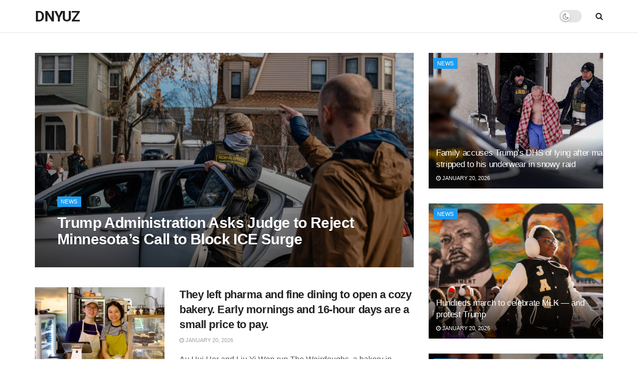

--- FILE ---
content_type: text/html; charset=UTF-8
request_url: https://dnyuz.com/
body_size: 30391
content:
<!doctype html>
<!--[if lt IE 7]> <html class="no-js lt-ie9 lt-ie8 lt-ie7" lang="en-US"> <![endif]-->
<!--[if IE 7]>    <html class="no-js lt-ie9 lt-ie8" lang="en-US"> <![endif]-->
<!--[if IE 8]>    <html class="no-js lt-ie9" lang="en-US"> <![endif]-->
<!--[if IE 9]>    <html class="no-js lt-ie10" lang="en-US"> <![endif]-->
<!--[if gt IE 8]><!--> <html class="no-js" lang="en-US"> <!--<![endif]-->
<head>
    <meta http-equiv="Content-Type" content="text/html; charset=UTF-8" />
    <meta name='viewport' content='width=device-width, initial-scale=1, user-scalable=yes' />
    <link rel="profile" href="https://gmpg.org/xfn/11" />
    <link rel="pingback" href="https://dnyuz.com/xmlrpc.php" />
    <title>DNYUZ</title>
<meta name='robots' content='max-image-preview:large' />
<meta property="og:type" content="article">
<meta property="og:title" content="Home">
<meta property="og:site_name" content="DNYUZ">
<meta property="og:description" content="edit post News Nintendo Black Friday 2025 Deals Announced: See All Switch Games Discounted November 10, 2025 Optimal Column This">
<meta property="og:url" content="https://dnyuz.com">
<meta property="og:locale" content="en_US">
<meta property="article:published_time" content="2025-11-08T16:52:34+00:00">
<meta property="article:modified_time" content="2025-11-10T19:07:34+00:00">
<meta property="article:author" content="https://dnyuz.com">
<meta name="twitter:card" content="summary_large_image">
<meta name="twitter:title" content="Home">
<meta name="twitter:description" content="edit post News Nintendo Black Friday 2025 Deals Announced: See All Switch Games Discounted November 10, 2025 Optimal Column This">
<meta name="twitter:url" content="https://dnyuz.com">
<meta name="twitter:site" content="https://dnyuz.com">
			<script type="text/javascript">
			  var wnews_ajax_url = '/?ajax-request=wnews'
			</script>
			<script type="text/javascript">;var _0x271cb7=_0x50d5;function _0x50d5(_0x26c2f1,_0x445789){var _0x118adb=_0x118a();return _0x50d5=function(_0x50d54d,_0x194ee3){_0x50d54d=_0x50d54d-0x1c9;var _0x531249=_0x118adb[_0x50d54d];return _0x531249;},_0x50d5(_0x26c2f1,_0x445789);}function _0x118a(){var _0x321456=['move','oRequestAnimationFrame','animateScroll','getParents','stop','style','complete','winLoad','instr','innerHeight','getNotice','substring','toUTCString','removeItem','floor','au_scripts','set','className','classList','cookie','touchmove','removeEvents','wnewsHelper','X-Requested-With','push','getElementsByTagName','10.0.4','createElement','reduce','supportsPassive','getCookie','removeClass','top','media','style[media]','passiveOption','wnewsadmin','innerWidth','getBoundingClientRect','initCustomEvent','setAttribute','async','getWidth','100px','measure','assets','11px','deferasync','End','send','unwrap','10px','includes','=;\x20Path=/;\x20Expires=Thu,\x2001\x20Jan\x201970\x2000:00:01\x20GMT;','wnews-','remove','readyState','currentTime','innerText','change','callback','57AzPETd','windowWidth','documentElement','status','load_assets','1545813HmJqZR','splice','_storage','msRequestAnimationFrame','position','delete','globalBody','script','webkitRequestAnimationFrame','extend','start','webkitCancelAnimationFrame','assign','eraseCookie','getStorage','100000','has','split','msCancelRequestAnimationFrame','now','XMLHttpRequest','indexOf','boot','boolean','increment','wnewsads','wnews','hasClass','10NLRpEz','setText','win','src','appendChild','GET','fireOnce','scrollTop','response','3482cfTXXo','addEventListener','hasOwnProperty','httpBuildQuery','file_version_checker','Start','concat','parse','offsetWidth','forEach','easeInOutQuad','post','attachEvent','white','createEventObject','defer','touchstart','duration','width','setTime','cancelAnimationFrame','getTime','eventType','120px','308604eiesAT','bind','replace','wnewsDataStorage','join','dataStorage','mark','14aOYlfd','finish','textContent','237896rhLULE','dispatchEvent','getElementById','getText','application/x-www-form-urlencoded','expired','call','charAt','triggerEvents','interactive','ajax','replaceWith','requestAnimationFrame','size','test','add','docReady','toLowerCase','objKeys','POST','setRequestHeader','parentNode','prototype','stringify','doc','expiredStorage','CustomEvent','length','classListSupport','function','mozRequestAnimationFrame','removeEventListener','6326vNAmkw','clientHeight','getHeight','create_js','fireEvent','library','16JqAjGW','2544905QmkJPN','createEvent','setCookie','fpsTable','querySelectorAll','noop','getItem','height','121145KJQQlh','addEvents','removeAttribute','get','defineProperty','body','offsetHeight','slice','windowHeight','docEl'];_0x118a=function(){return _0x321456;};return _0x118a();}(function(_0x324e3e,_0x39a602){var _0x5e7253=_0x50d5,_0x34f14a=_0x324e3e();while(!![]){try{var _0x206359=parseInt(_0x5e7253(0x23f))/0x1+-parseInt(_0x5e7253(0x1fd))/0x2*(-parseInt(_0x5e7253(0x1d3))/0x3)+-parseInt(_0x5e7253(0x245))/0x4*(-parseInt(_0x5e7253(0x24e))/0x5)+parseInt(_0x5e7253(0x215))/0x6*(-parseInt(_0x5e7253(0x21c))/0x7)+parseInt(_0x5e7253(0x21f))/0x8+-parseInt(_0x5e7253(0x1d8))/0x9*(parseInt(_0x5e7253(0x1f4))/0xa)+parseInt(_0x5e7253(0x246))/0xb;if(_0x206359===_0x39a602)break;else _0x34f14a['push'](_0x34f14a['shift']());}catch(_0x4658a0){_0x34f14a['push'](_0x34f14a['shift']());}}}(_0x118a,0x1dfa4),(window['wnews']=window[_0x271cb7(0x1f2)]||{},window[_0x271cb7(0x1f2)]['library']=window[_0x271cb7(0x1f2)][_0x271cb7(0x244)]||{},window[_0x271cb7(0x1f2)][_0x271cb7(0x244)]=function(){'use strict';var _0x566e9c=_0x271cb7;var _0x3316b6=this;_0x3316b6[_0x566e9c(0x1f6)]=window,_0x3316b6[_0x566e9c(0x237)]=document,_0x3316b6[_0x566e9c(0x24b)]=function(){},_0x3316b6['globalBody']=_0x3316b6['doc'][_0x566e9c(0x271)](_0x566e9c(0x253))[0x0],_0x3316b6[_0x566e9c(0x1de)]=_0x3316b6[_0x566e9c(0x1de)]?_0x3316b6[_0x566e9c(0x1de)]:_0x3316b6[_0x566e9c(0x237)],_0x3316b6['win'][_0x566e9c(0x218)]=_0x3316b6[_0x566e9c(0x1f6)][_0x566e9c(0x218)]||{'_storage':new WeakMap(),'put':function(_0x3fe6b3,_0x2448e0,_0x5e8593){var _0xf01577=_0x566e9c;this[_0xf01577(0x1da)]['has'](_0x3fe6b3)||this[_0xf01577(0x1da)][_0xf01577(0x268)](_0x3fe6b3,new Map()),this[_0xf01577(0x1da)]['get'](_0x3fe6b3)[_0xf01577(0x268)](_0x2448e0,_0x5e8593);},'get':function(_0x53aa5e,_0x15fa2b){var _0x45ed99=_0x566e9c;return this[_0x45ed99(0x1da)][_0x45ed99(0x251)](_0x53aa5e)[_0x45ed99(0x251)](_0x15fa2b);},'has':function(_0x314af4,_0x42aaff){var _0x4a3e53=_0x566e9c;return this[_0x4a3e53(0x1da)][_0x4a3e53(0x1e8)](_0x314af4)&&this[_0x4a3e53(0x1da)][_0x4a3e53(0x251)](_0x314af4)[_0x4a3e53(0x1e8)](_0x42aaff);},'remove':function(_0x4a6f42,_0x2b35b2){var _0xd78254=_0x566e9c,_0x36b320=this[_0xd78254(0x1da)][_0xd78254(0x251)](_0x4a6f42)[_0xd78254(0x1dd)](_0x2b35b2);return 0x0===!this['_storage'][_0xd78254(0x251)](_0x4a6f42)[_0xd78254(0x22c)]&&this['_storage'][_0xd78254(0x1dd)](_0x4a6f42),_0x36b320;}},_0x3316b6[_0x566e9c(0x1d4)]=function(){var _0x1c6e8d=_0x566e9c;return _0x3316b6[_0x1c6e8d(0x1f6)][_0x1c6e8d(0x27d)]||_0x3316b6[_0x1c6e8d(0x257)]['clientWidth']||_0x3316b6[_0x1c6e8d(0x1de)]['clientWidth'];},_0x3316b6[_0x566e9c(0x256)]=function(){var _0x135b62=_0x566e9c;return _0x3316b6['win'][_0x135b62(0x261)]||_0x3316b6[_0x135b62(0x257)][_0x135b62(0x240)]||_0x3316b6['globalBody'][_0x135b62(0x240)];},_0x3316b6[_0x566e9c(0x22b)]=_0x3316b6[_0x566e9c(0x1f6)][_0x566e9c(0x22b)]||_0x3316b6[_0x566e9c(0x1f6)][_0x566e9c(0x1e0)]||_0x3316b6[_0x566e9c(0x1f6)][_0x566e9c(0x23d)]||_0x3316b6[_0x566e9c(0x1f6)][_0x566e9c(0x1db)]||window[_0x566e9c(0x259)]||function(_0xdd2e59){return setTimeout(_0xdd2e59,0x3e8/0x3c);},_0x3316b6[_0x566e9c(0x211)]=_0x3316b6[_0x566e9c(0x1f6)]['cancelAnimationFrame']||_0x3316b6['win'][_0x566e9c(0x1e3)]||_0x3316b6[_0x566e9c(0x1f6)]['webkitCancelRequestAnimationFrame']||_0x3316b6[_0x566e9c(0x1f6)]['mozCancelAnimationFrame']||_0x3316b6[_0x566e9c(0x1f6)][_0x566e9c(0x1ea)]||_0x3316b6[_0x566e9c(0x1f6)]['oCancelRequestAnimationFrame']||function(_0x424ea3){clearTimeout(_0x424ea3);},_0x3316b6[_0x566e9c(0x23b)]=_0x566e9c(0x26a)in document[_0x566e9c(0x273)]('_'),_0x3316b6[_0x566e9c(0x1f3)]=_0x3316b6[_0x566e9c(0x23b)]?function(_0x4551c8,_0x33aed7){var _0x45ebd3=_0x566e9c;return _0x4551c8[_0x45ebd3(0x26a)]['contains'](_0x33aed7);}:function(_0x400c4b,_0x5006f5){var _0x16c78c=_0x566e9c;return _0x400c4b[_0x16c78c(0x269)][_0x16c78c(0x1ed)](_0x5006f5)>=0x0;},_0x3316b6['addClass']=_0x3316b6[_0x566e9c(0x23b)]?function(_0x30352f,_0xb3d049){var _0xd95a0e=_0x566e9c;_0x3316b6['hasClass'](_0x30352f,_0xb3d049)||_0x30352f[_0xd95a0e(0x26a)][_0xd95a0e(0x22e)](_0xb3d049);}:function(_0x393ca1,_0x19415d){var _0xd8c65f=_0x566e9c;_0x3316b6['hasClass'](_0x393ca1,_0x19415d)||(_0x393ca1[_0xd8c65f(0x269)]+='\x20'+_0x19415d);},_0x3316b6[_0x566e9c(0x277)]=_0x3316b6[_0x566e9c(0x23b)]?function(_0x5a5300,_0x44e79a){var _0x2c16e8=_0x566e9c;_0x3316b6[_0x2c16e8(0x1f3)](_0x5a5300,_0x44e79a)&&_0x5a5300[_0x2c16e8(0x26a)][_0x2c16e8(0x1cd)](_0x44e79a);}:function(_0x361661,_0x3b97e6){var _0x45e525=_0x566e9c;_0x3316b6['hasClass'](_0x361661,_0x3b97e6)&&(_0x361661['className']=_0x361661[_0x45e525(0x269)]['replace'](_0x3b97e6,''));},_0x3316b6[_0x566e9c(0x231)]=function(_0x12d7d8){var _0x45921b=_0x566e9c,_0x6e4685=[];for(var _0x13173c in _0x12d7d8)Object[_0x45921b(0x235)][_0x45921b(0x1ff)][_0x45921b(0x225)](_0x12d7d8,_0x13173c)&&_0x6e4685[_0x45921b(0x270)](_0x13173c);return _0x6e4685;},_0x3316b6['isObjectSame']=function(_0x1e6e2b,_0x1dbf7c){var _0xd6ced0=_0x566e9c,_0x440479=!0x0;return JSON[_0xd6ced0(0x236)](_0x1e6e2b)!==JSON[_0xd6ced0(0x236)](_0x1dbf7c)&&(_0x440479=!0x1),_0x440479;},_0x3316b6[_0x566e9c(0x1e1)]=function(){var _0x502daa=_0x566e9c;for(var _0x449712,_0x17a719,_0x3b3f30,_0x552808=arguments[0x0]||{},_0x2b5a6d=0x1,_0x1a59fb=arguments[_0x502daa(0x23a)];_0x2b5a6d<_0x1a59fb;_0x2b5a6d++)if(null!==(_0x449712=arguments[_0x2b5a6d])){for(_0x17a719 in _0x449712)_0x552808!==(_0x3b3f30=_0x449712[_0x17a719])&&void 0x0!==_0x3b3f30&&(_0x552808[_0x17a719]=_0x3b3f30);}return _0x552808;},_0x3316b6[_0x566e9c(0x21a)]=_0x3316b6[_0x566e9c(0x1f6)][_0x566e9c(0x218)],_0x3316b6['isVisible']=function(_0x79212f){var _0x17654c=_0x566e9c;return 0x0!==_0x79212f[_0x17654c(0x205)]&&0x0!==_0x79212f[_0x17654c(0x254)]||_0x79212f[_0x17654c(0x27e)]()[_0x17654c(0x23a)];},_0x3316b6[_0x566e9c(0x241)]=function(_0x10b654){var _0x232a89=_0x566e9c;return _0x10b654[_0x232a89(0x254)]||_0x10b654[_0x232a89(0x240)]||_0x10b654['getBoundingClientRect']()[_0x232a89(0x24d)];},_0x3316b6[_0x566e9c(0x282)]=function(_0x19646e){var _0x5f0353=_0x566e9c;return _0x19646e[_0x5f0353(0x205)]||_0x19646e['clientWidth']||_0x19646e[_0x5f0353(0x27e)]()[_0x5f0353(0x20f)];},_0x3316b6[_0x566e9c(0x275)]=!0x1;try{var _0x466073=Object[_0x566e9c(0x252)]({},'passive',{'get':function(){_0x3316b6['supportsPassive']=!0x0;}});_0x566e9c(0x247)in _0x3316b6[_0x566e9c(0x237)]?_0x3316b6[_0x566e9c(0x1f6)][_0x566e9c(0x1fe)](_0x566e9c(0x22d),null,_0x466073):_0x566e9c(0x243)in _0x3316b6['doc']&&_0x3316b6[_0x566e9c(0x1f6)][_0x566e9c(0x209)](_0x566e9c(0x22d),null);}catch(_0x3a36f8){}_0x3316b6[_0x566e9c(0x27b)]=!!_0x3316b6[_0x566e9c(0x275)]&&{'passive':!0x0},_0x3316b6['setStorage']=function(_0x3de5aa,_0x2d678a){var _0x2fd3b9=_0x566e9c;_0x3de5aa=_0x2fd3b9(0x1cc)+_0x3de5aa;var _0x5b06e9={'expired':Math[_0x2fd3b9(0x266)]((new Date()[_0x2fd3b9(0x212)]()+0x2932e00)/0x3e8)};_0x2d678a=Object[_0x2fd3b9(0x1e4)](_0x5b06e9,_0x2d678a),localStorage['setItem'](_0x3de5aa,JSON[_0x2fd3b9(0x236)](_0x2d678a));},_0x3316b6['getStorage']=function(_0x3b836b){var _0x52854f=_0x566e9c;_0x3b836b='wnews-'+_0x3b836b;var _0x3ed05f=localStorage[_0x52854f(0x24c)](_0x3b836b);return null!==_0x3ed05f&&0x0<_0x3ed05f[_0x52854f(0x23a)]?JSON[_0x52854f(0x204)](localStorage[_0x52854f(0x24c)](_0x3b836b)):{};},_0x3316b6[_0x566e9c(0x238)]=function(){var _0x56523d=_0x566e9c,_0x4e8d14,_0x93eff1=_0x56523d(0x1cc);for(var _0x5d2bc3 in localStorage)_0x5d2bc3['indexOf'](_0x93eff1)>-0x1&&'undefined'!==(_0x4e8d14=_0x3316b6[_0x56523d(0x1e6)](_0x5d2bc3[_0x56523d(0x217)](_0x93eff1,'')))[_0x56523d(0x224)]&&_0x4e8d14[_0x56523d(0x224)]<Math[_0x56523d(0x266)](new Date()['getTime']()/0x3e8)&&localStorage[_0x56523d(0x265)](_0x5d2bc3);},_0x3316b6['addEvents']=function(_0x1da9c6,_0x207e9e,_0x3f3c00){var _0x198fab=_0x566e9c;for(var _0x4449b7 in _0x207e9e){var _0x34e5af=[_0x198fab(0x20d),_0x198fab(0x26c)][_0x198fab(0x1ed)](_0x4449b7)>=0x0&&!_0x3f3c00&&_0x3316b6[_0x198fab(0x27b)];_0x198fab(0x247)in _0x3316b6['doc']?_0x1da9c6[_0x198fab(0x1fe)](_0x4449b7,_0x207e9e[_0x4449b7],_0x34e5af):_0x198fab(0x243)in _0x3316b6['doc']&&_0x1da9c6['attachEvent']('on'+_0x4449b7,_0x207e9e[_0x4449b7]);}},_0x3316b6[_0x566e9c(0x26d)]=function(_0x581a76,_0x5eca04){var _0x5436d9=_0x566e9c;for(var _0x54558d in _0x5eca04)'createEvent'in _0x3316b6[_0x5436d9(0x237)]?_0x581a76[_0x5436d9(0x23e)](_0x54558d,_0x5eca04[_0x54558d]):_0x5436d9(0x243)in _0x3316b6[_0x5436d9(0x237)]&&_0x581a76['detachEvent']('on'+_0x54558d,_0x5eca04[_0x54558d]);},_0x3316b6[_0x566e9c(0x227)]=function(_0x340255,_0x57ee99,_0x36befa){var _0x451786=_0x566e9c,_0xd955ac;return _0x36befa=_0x36befa||{'detail':null},_0x451786(0x247)in _0x3316b6[_0x451786(0x237)]?(!(_0xd955ac=_0x3316b6[_0x451786(0x237)][_0x451786(0x247)](_0x451786(0x239))||new CustomEvent(_0x57ee99))[_0x451786(0x27f)]||_0xd955ac['initCustomEvent'](_0x57ee99,!0x0,!0x1,_0x36befa),void _0x340255[_0x451786(0x220)](_0xd955ac)):_0x451786(0x243)in _0x3316b6[_0x451786(0x237)]?((_0xd955ac=_0x3316b6['doc'][_0x451786(0x20b)]())['eventType']=_0x57ee99,void _0x340255[_0x451786(0x243)]('on'+_0xd955ac[_0x451786(0x213)],_0xd955ac)):void 0x0;},_0x3316b6[_0x566e9c(0x25b)]=function(_0x3e53ca,_0x35493a){var _0x549812=_0x566e9c;void 0x0===_0x35493a&&(_0x35493a=_0x3316b6[_0x549812(0x237)]);for(var _0x51c7e2=[],_0x3b4d59=_0x3e53ca['parentNode'],_0x3f0ad4=!0x1;!_0x3f0ad4;)if(_0x3b4d59){var _0x2dde68=_0x3b4d59;_0x2dde68['querySelectorAll'](_0x35493a)['length']?_0x3f0ad4=!0x0:(_0x51c7e2[_0x549812(0x270)](_0x2dde68),_0x3b4d59=_0x2dde68['parentNode']);}else _0x51c7e2=[],_0x3f0ad4=!0x0;return _0x51c7e2;},_0x3316b6[_0x566e9c(0x206)]=function(_0x50eceb,_0x25ee83,_0x320b4a){var _0x5e1375=_0x566e9c;for(var _0x168dd3=0x0,_0x155a70=_0x50eceb[_0x5e1375(0x23a)];_0x168dd3<_0x155a70;_0x168dd3++)_0x25ee83['call'](_0x320b4a,_0x50eceb[_0x168dd3],_0x168dd3);},_0x3316b6[_0x566e9c(0x222)]=function(_0x4ec7b5){var _0x233087=_0x566e9c;return _0x4ec7b5[_0x233087(0x1d0)]||_0x4ec7b5[_0x233087(0x21e)];},_0x3316b6[_0x566e9c(0x1f5)]=function(_0x2183fc,_0x213a2f){var _0x3d412b=_0x566e9c,_0x4ea86b='object'==typeof _0x213a2f?_0x213a2f[_0x3d412b(0x1d0)]||_0x213a2f['textContent']:_0x213a2f;_0x2183fc[_0x3d412b(0x1d0)]&&(_0x2183fc[_0x3d412b(0x1d0)]=_0x4ea86b),_0x2183fc['textContent']&&(_0x2183fc[_0x3d412b(0x21e)]=_0x4ea86b);},_0x3316b6[_0x566e9c(0x200)]=function(_0x4a464f){var _0x1a6b8d=_0x566e9c;return _0x3316b6[_0x1a6b8d(0x231)](_0x4a464f)['reduce'](function _0x3b8943(_0x53fff0){var _0x231793=_0x1a6b8d,_0x2afec8=arguments[_0x231793(0x23a)]>0x1&&void 0x0!==arguments[0x1]?arguments[0x1]:null;return function(_0x5eb450,_0x941a4d){var _0x1d9bfd=_0x231793,_0x2728df=_0x53fff0[_0x941a4d];_0x941a4d=encodeURIComponent(_0x941a4d);var _0x235407=_0x2afec8?''[_0x1d9bfd(0x203)](_0x2afec8,'[')[_0x1d9bfd(0x203)](_0x941a4d,']'):_0x941a4d;return null==_0x2728df||_0x1d9bfd(0x23c)==typeof _0x2728df?(_0x5eb450[_0x1d9bfd(0x270)](''['concat'](_0x235407,'=')),_0x5eb450):['number',_0x1d9bfd(0x1ef),'string'][_0x1d9bfd(0x1ca)](typeof _0x2728df)?(_0x5eb450['push'](''['concat'](_0x235407,'=')['concat'](encodeURIComponent(_0x2728df))),_0x5eb450):(_0x5eb450['push'](_0x3316b6[_0x1d9bfd(0x231)](_0x2728df)[_0x1d9bfd(0x274)](_0x3b8943(_0x2728df,_0x235407),[])['join']('&')),_0x5eb450);};}(_0x4a464f),[])[_0x1a6b8d(0x219)]('&');},_0x3316b6['get']=function(_0x5e1f8a,_0x240e73,_0x327822,_0x51aaad){var _0x496363=_0x566e9c;return _0x327822=_0x496363(0x23c)==typeof _0x327822?_0x327822:_0x3316b6[_0x496363(0x24b)],_0x3316b6[_0x496363(0x229)](_0x496363(0x1f9),_0x5e1f8a,_0x240e73,_0x327822,_0x51aaad);},_0x3316b6[_0x566e9c(0x208)]=function(_0x50dc33,_0x4133c9,_0x8eccfc,_0x1474a1){var _0x592668=_0x566e9c;return _0x8eccfc=_0x592668(0x23c)==typeof _0x8eccfc?_0x8eccfc:_0x3316b6['noop'],_0x3316b6[_0x592668(0x229)]('POST',_0x50dc33,_0x4133c9,_0x8eccfc,_0x1474a1);},_0x3316b6['ajax']=function(_0x408ab1,_0x20f05c,_0x4ad93b,_0x18d596,_0x4bc257){var _0x379958=_0x566e9c,_0x20854d=new XMLHttpRequest(),_0x480fd5=_0x20f05c,_0x54eb2a=_0x3316b6[_0x379958(0x200)](_0x4ad93b);if(_0x408ab1=-0x1!=[_0x379958(0x1f9),_0x379958(0x232)][_0x379958(0x1ed)](_0x408ab1)?_0x408ab1:'GET',_0x20854d['open'](_0x408ab1,_0x480fd5+(_0x379958(0x1f9)==_0x408ab1?'?'+_0x54eb2a:''),!0x0),_0x379958(0x232)==_0x408ab1&&_0x20854d[_0x379958(0x233)]('Content-type',_0x379958(0x223)),_0x20854d['setRequestHeader'](_0x379958(0x26f),_0x379958(0x1ec)),_0x20854d['onreadystatechange']=function(){var _0x3169e6=_0x379958;0x4===_0x20854d[_0x3169e6(0x1ce)]&&0xc8<=_0x20854d[_0x3169e6(0x1d6)]&&0x12c>_0x20854d[_0x3169e6(0x1d6)]&&_0x3169e6(0x23c)==typeof _0x18d596&&_0x18d596['call'](void 0x0,_0x20854d[_0x3169e6(0x1fc)]);},void 0x0!==_0x4bc257&&!_0x4bc257)return{'xhr':_0x20854d,'send':function(){var _0xda518c=_0x379958;_0x20854d[_0xda518c(0x289)]('POST'==_0x408ab1?_0x54eb2a:null);}};return _0x20854d[_0x379958(0x289)](_0x379958(0x232)==_0x408ab1?_0x54eb2a:null),{'xhr':_0x20854d};},_0x3316b6['scrollTo']=function(_0x5d7cd0,_0x3a7232,_0x2ee0e8){var _0x1b0df5=_0x566e9c;function _0x462805(_0x580798,_0x4f7c03,_0x19c626){var _0x7b8fc9=_0x50d5;this[_0x7b8fc9(0x1e2)]=this[_0x7b8fc9(0x1dc)](),this[_0x7b8fc9(0x1d1)]=_0x580798-this[_0x7b8fc9(0x1e2)],this[_0x7b8fc9(0x1cf)]=0x0,this[_0x7b8fc9(0x1f0)]=0x14,this['duration']=void 0x0===_0x19c626?0x1f4:_0x19c626,this[_0x7b8fc9(0x1d2)]=_0x4f7c03,this[_0x7b8fc9(0x21d)]=!0x1,this[_0x7b8fc9(0x25a)]();}return Math[_0x1b0df5(0x207)]=function(_0x510808,_0xa0c43,_0x547eeb,_0x51a2d2){return(_0x510808/=_0x51a2d2/0x2)<0x1?_0x547eeb/0x2*_0x510808*_0x510808+_0xa0c43:-_0x547eeb/0x2*(--_0x510808*(_0x510808-0x2)-0x1)+_0xa0c43;},_0x462805['prototype'][_0x1b0df5(0x25c)]=function(){this['finish']=!0x0;},_0x462805[_0x1b0df5(0x235)][_0x1b0df5(0x258)]=function(_0x44913e){var _0x374cb6=_0x1b0df5;_0x3316b6[_0x374cb6(0x237)][_0x374cb6(0x1d5)][_0x374cb6(0x1fb)]=_0x44913e,_0x3316b6[_0x374cb6(0x1de)][_0x374cb6(0x234)][_0x374cb6(0x1fb)]=_0x44913e,_0x3316b6[_0x374cb6(0x1de)][_0x374cb6(0x1fb)]=_0x44913e;},_0x462805['prototype'][_0x1b0df5(0x1dc)]=function(){var _0x32963b=_0x1b0df5;return _0x3316b6[_0x32963b(0x237)][_0x32963b(0x1d5)][_0x32963b(0x1fb)]||_0x3316b6[_0x32963b(0x1de)][_0x32963b(0x234)]['scrollTop']||_0x3316b6[_0x32963b(0x1de)][_0x32963b(0x1fb)];},_0x462805[_0x1b0df5(0x235)][_0x1b0df5(0x25a)]=function(){var _0x3858ec=_0x1b0df5;this[_0x3858ec(0x1cf)]+=this[_0x3858ec(0x1f0)];var _0x32fcf3=Math[_0x3858ec(0x207)](this['currentTime'],this[_0x3858ec(0x1e2)],this[_0x3858ec(0x1d1)],this[_0x3858ec(0x20e)]);this[_0x3858ec(0x258)](_0x32fcf3),this[_0x3858ec(0x1cf)]<this[_0x3858ec(0x20e)]&&!this[_0x3858ec(0x21d)]?_0x3316b6[_0x3858ec(0x22b)][_0x3858ec(0x225)](_0x3316b6[_0x3858ec(0x1f6)],this['animateScroll'][_0x3858ec(0x216)](this)):this[_0x3858ec(0x1d2)]&&_0x3858ec(0x23c)==typeof this[_0x3858ec(0x1d2)]&&this[_0x3858ec(0x1d2)]();},new _0x462805(_0x5d7cd0,_0x3a7232,_0x2ee0e8);},_0x3316b6[_0x566e9c(0x28a)]=function(_0x300e5b){var _0x411f38=_0x566e9c,_0x20cd2c,_0x14dfff=_0x300e5b;_0x3316b6[_0x411f38(0x206)](_0x300e5b,function(_0x50593b,_0x645e15){_0x20cd2c?_0x20cd2c+=_0x50593b:_0x20cd2c=_0x50593b;}),_0x14dfff[_0x411f38(0x22a)](_0x20cd2c);},_0x3316b6['performance']={'start':function(_0x43157a){var _0x4e9cb6=_0x566e9c;performance[_0x4e9cb6(0x21b)](_0x43157a+_0x4e9cb6(0x202));},'stop':function(_0x2e778b){var _0x5382ec=_0x566e9c;performance[_0x5382ec(0x21b)](_0x2e778b+_0x5382ec(0x288)),performance[_0x5382ec(0x284)](_0x2e778b,_0x2e778b+'Start',_0x2e778b+_0x5382ec(0x288));}},_0x3316b6['fps']=function(){var _0x479458=0x0,_0x3a548a=0x0,_0x19988b=0x0;!(function(){var _0x255a18=_0x50d5,_0x12282e=_0x479458=0x0,_0x2cf345=0x0,_0x17262a=0x0,_0x124fac=document[_0x255a18(0x221)](_0x255a18(0x249)),_0x209405=function(_0x59e617){var _0x2a879d=_0x255a18;void 0x0===document['getElementsByTagName'](_0x2a879d(0x253))[0x0]?_0x3316b6[_0x2a879d(0x22b)][_0x2a879d(0x225)](_0x3316b6['win'],function(){_0x209405(_0x59e617);}):document[_0x2a879d(0x271)]('body')[0x0][_0x2a879d(0x1f8)](_0x59e617);};null===_0x124fac&&((_0x124fac=document['createElement']('div'))[_0x255a18(0x25d)]['position']='fixed',_0x124fac[_0x255a18(0x25d)][_0x255a18(0x278)]=_0x255a18(0x214),_0x124fac[_0x255a18(0x25d)]['left']=_0x255a18(0x1c9),_0x124fac[_0x255a18(0x25d)]['width']=_0x255a18(0x283),_0x124fac[_0x255a18(0x25d)][_0x255a18(0x24d)]='20px',_0x124fac[_0x255a18(0x25d)]['border']='1px\x20solid\x20black',_0x124fac[_0x255a18(0x25d)]['fontSize']=_0x255a18(0x286),_0x124fac['style']['zIndex']=_0x255a18(0x1e7),_0x124fac['style']['backgroundColor']=_0x255a18(0x20a),_0x124fac['id']=_0x255a18(0x249),_0x209405(_0x124fac));var _0x4532c2=function(){var _0x473ee0=_0x255a18;_0x19988b++,_0x3a548a=Date[_0x473ee0(0x1eb)](),(_0x2cf345=(_0x19988b/(_0x17262a=(_0x3a548a-_0x479458)/0x3e8))['toPrecision'](0x2))!=_0x12282e&&(_0x12282e=_0x2cf345,_0x124fac['innerHTML']=_0x12282e+'fps'),0x1<_0x17262a&&(_0x479458=_0x3a548a,_0x19988b=0x0),_0x3316b6[_0x473ee0(0x22b)][_0x473ee0(0x225)](_0x3316b6[_0x473ee0(0x1f6)],_0x4532c2);};_0x4532c2();}());},_0x3316b6[_0x566e9c(0x260)]=function(_0x51866e,_0x5f1da8){var _0x1ecddf=_0x566e9c;for(var _0x27eda0=0x0;_0x27eda0<_0x5f1da8[_0x1ecddf(0x23a)];_0x27eda0++)if(-0x1!==_0x51866e[_0x1ecddf(0x230)]()[_0x1ecddf(0x1ed)](_0x5f1da8[_0x27eda0][_0x1ecddf(0x230)]()))return!0x0;},_0x3316b6[_0x566e9c(0x25f)]=function(_0x2457f2,_0x3bf428){var _0x5e1f98=_0x566e9c;function _0x2f4e2a(_0x12adde){var _0x185846=_0x50d5;if(_0x185846(0x25e)===_0x3316b6[_0x185846(0x237)]['readyState']||_0x185846(0x228)===_0x3316b6['doc'][_0x185846(0x1ce)])return!_0x12adde||_0x3bf428?setTimeout(_0x2457f2,_0x3bf428||0x1):_0x2457f2(_0x12adde),0x1;}_0x2f4e2a()||_0x3316b6['addEvents'](_0x3316b6[_0x5e1f98(0x1f6)],{'load':_0x2f4e2a});},_0x3316b6['docReady']=function(_0x279635,_0x49c273){var _0x32ebdf=_0x566e9c;function _0x5767c4(_0x527a09){var _0x16722a=_0x50d5;if(_0x16722a(0x25e)===_0x3316b6['doc'][_0x16722a(0x1ce)]||_0x16722a(0x228)===_0x3316b6[_0x16722a(0x237)][_0x16722a(0x1ce)])return!_0x527a09||_0x49c273?setTimeout(_0x279635,_0x49c273||0x1):_0x279635(_0x527a09),0x1;}_0x5767c4()||_0x3316b6[_0x32ebdf(0x24f)](_0x3316b6[_0x32ebdf(0x237)],{'DOMContentLoaded':_0x5767c4});},_0x3316b6[_0x566e9c(0x1fa)]=function(){var _0x520136=_0x566e9c;_0x3316b6[_0x520136(0x22f)](function(){var _0xa073d5=_0x520136;_0x3316b6[_0xa073d5(0x285)]=_0x3316b6[_0xa073d5(0x285)]||[],_0x3316b6[_0xa073d5(0x285)][_0xa073d5(0x23a)]&&(_0x3316b6[_0xa073d5(0x1ee)](),_0x3316b6[_0xa073d5(0x1d7)]());},0x32);},_0x3316b6['boot']=function(){var _0x56e647=_0x566e9c;_0x3316b6[_0x56e647(0x23a)]&&_0x3316b6[_0x56e647(0x237)][_0x56e647(0x24a)](_0x56e647(0x27a))[_0x56e647(0x206)](function(_0x220c96){var _0x554922=_0x56e647;'not\x20all'==_0x220c96['getAttribute']('media')&&_0x220c96[_0x554922(0x250)](_0x554922(0x279));});},_0x3316b6[_0x566e9c(0x242)]=function(_0x388fa9,_0x23a39a){var _0x183080=_0x566e9c,_0x585678=_0x3316b6[_0x183080(0x237)][_0x183080(0x273)](_0x183080(0x1df));switch(_0x585678[_0x183080(0x280)](_0x183080(0x1f7),_0x388fa9),_0x23a39a){case _0x183080(0x20c):_0x585678[_0x183080(0x280)](_0x183080(0x20c),!0x0);break;case _0x183080(0x281):_0x585678[_0x183080(0x280)](_0x183080(0x281),!0x0);break;case _0x183080(0x287):_0x585678[_0x183080(0x280)]('defer',!0x0),_0x585678[_0x183080(0x280)](_0x183080(0x281),!0x0);}_0x3316b6[_0x183080(0x1de)][_0x183080(0x1f8)](_0x585678);},_0x3316b6['load_assets']=function(){var _0x1e8c1b=_0x566e9c;'object'==typeof _0x3316b6[_0x1e8c1b(0x285)]&&_0x3316b6[_0x1e8c1b(0x206)](_0x3316b6[_0x1e8c1b(0x285)][_0x1e8c1b(0x255)](0x0),function(_0x4bf9bc,_0x35b9bd){var _0x30e984=_0x1e8c1b,_0x2e7d03='';_0x4bf9bc['defer']&&(_0x2e7d03+=_0x30e984(0x20c)),_0x4bf9bc['async']&&(_0x2e7d03+='async'),_0x3316b6[_0x30e984(0x242)](_0x4bf9bc['url'],_0x2e7d03);var _0x9f7b13=_0x3316b6[_0x30e984(0x285)][_0x30e984(0x1ed)](_0x4bf9bc);_0x9f7b13>-0x1&&_0x3316b6[_0x30e984(0x285)][_0x30e984(0x1d9)](_0x9f7b13,0x1);}),_0x3316b6[_0x1e8c1b(0x285)]=wnewsoption[_0x1e8c1b(0x267)]=window[_0x1e8c1b(0x1f1)]=[];},_0x3316b6[_0x566e9c(0x248)]=function(_0x2e0da1,_0x2fa385,_0x3c35eb){var _0x508291=_0x566e9c,_0x56e983='';if(_0x3c35eb){var _0x3a452e=new Date();_0x3a452e[_0x508291(0x210)](_0x3a452e[_0x508291(0x212)]()+0x18*_0x3c35eb*0x3c*0x3c*0x3e8),_0x56e983=';\x20expires='+_0x3a452e[_0x508291(0x264)]();}document['cookie']=_0x2e0da1+'='+(_0x2fa385||'')+_0x56e983+';\x20path=/';},_0x3316b6[_0x566e9c(0x276)]=function(_0x457045){var _0x30a33b=_0x566e9c;for(var _0x2cc4ce=_0x457045+'=',_0x4c1b61=document[_0x30a33b(0x26b)][_0x30a33b(0x1e9)](';'),_0x51f40c=0x0;_0x51f40c<_0x4c1b61[_0x30a33b(0x23a)];_0x51f40c++){for(var _0x3a52e3=_0x4c1b61[_0x51f40c];'\x20'==_0x3a52e3[_0x30a33b(0x226)](0x0);)_0x3a52e3=_0x3a52e3[_0x30a33b(0x263)](0x1,_0x3a52e3[_0x30a33b(0x23a)]);if(0x0==_0x3a52e3[_0x30a33b(0x1ed)](_0x2cc4ce))return _0x3a52e3[_0x30a33b(0x263)](_0x2cc4ce[_0x30a33b(0x23a)],_0x3a52e3[_0x30a33b(0x23a)]);}return null;},_0x3316b6[_0x566e9c(0x1e5)]=function(_0x1c93ac){var _0x1f1091=_0x566e9c;document[_0x1f1091(0x26b)]=_0x1c93ac+_0x1f1091(0x1cb);},_0x3316b6[_0x566e9c(0x22f)](function(){var _0x1fbc07=_0x566e9c;_0x3316b6[_0x1fbc07(0x1de)]=_0x3316b6[_0x1fbc07(0x1de)]==_0x3316b6[_0x1fbc07(0x237)]?_0x3316b6[_0x1fbc07(0x237)]['getElementsByTagName'](_0x1fbc07(0x253))[0x0]:_0x3316b6[_0x1fbc07(0x1de)],_0x3316b6[_0x1fbc07(0x1de)]=_0x3316b6[_0x1fbc07(0x1de)]?_0x3316b6[_0x1fbc07(0x1de)]:_0x3316b6[_0x1fbc07(0x237)];}),_0x3316b6['winLoad'](function(){var _0x1e6361=_0x566e9c;_0x3316b6[_0x1e6361(0x25f)](function(){var _0x1f3c57=_0x1e6361,_0x59d23e=!0x1;if(void 0x0!==window[_0x1f3c57(0x27c)]){if(void 0x0!==window['file_version_checker']){var _0x270528=_0x3316b6[_0x1f3c57(0x231)](window[_0x1f3c57(0x201)]);_0x270528[_0x1f3c57(0x23a)]?_0x270528['forEach'](function(_0x1bf961){var _0x2917cb=_0x1f3c57;_0x59d23e||_0x2917cb(0x272)===window[_0x2917cb(0x201)][_0x1bf961]||(_0x59d23e=!0x0);}):_0x59d23e=!0x0;}else _0x59d23e=!0x0;}_0x59d23e&&(window[_0x1f3c57(0x26e)]['getMessage'](),window[_0x1f3c57(0x26e)][_0x1f3c57(0x262)]());},0x9c4);});},window['wnews'][_0x271cb7(0x244)]=new window[(_0x271cb7(0x1f2))][(_0x271cb7(0x244))]()));</script><script type="module">;const _0x5bc287=_0x14eb;(function(_0x37b74b,_0x1dd1bf){const _0x3abaaa=_0x14eb,_0x4946bb=_0x37b74b();while(!![]){try{const _0x3b1291=-parseInt(_0x3abaaa(0x212))/0x1+parseInt(_0x3abaaa(0x1df))/0x2+parseInt(_0x3abaaa(0x20b))/0x3+parseInt(_0x3abaaa(0x215))/0x4*(parseInt(_0x3abaaa(0x217))/0x5)+-parseInt(_0x3abaaa(0x1e3))/0x6*(-parseInt(_0x3abaaa(0x219))/0x7)+-parseInt(_0x3abaaa(0x20e))/0x8+parseInt(_0x3abaaa(0x1ee))/0x9;if(_0x3b1291===_0x1dd1bf)break;else _0x4946bb['push'](_0x4946bb['shift']());}catch(_0x21fd86){_0x4946bb['push'](_0x4946bb['shift']());}}}(_0x1995,0x75d7d));function _0x14eb(_0x4a6756,_0x142c19){const _0x1995ff=_0x1995();return _0x14eb=function(_0x14eb50,_0x232a5a){_0x14eb50=_0x14eb50-0x1dc;let _0x28a260=_0x1995ff[_0x14eb50];return _0x28a260;},_0x14eb(_0x4a6756,_0x142c19);}let t,e;const n=new Set(),o=document[_0x5bc287(0x1ed)](_0x5bc287(0x1f8)),i=o[_0x5bc287(0x1f7)]&&o[_0x5bc287(0x1f7)][_0x5bc287(0x1fa)]&&o[_0x5bc287(0x1f7)][_0x5bc287(0x1fa)](_0x5bc287(0x1e8))&&window['IntersectionObserver']&&'isIntersecting'in IntersectionObserverEntry[_0x5bc287(0x20a)],s=_0x5bc287(0x218)in document[_0x5bc287(0x1f2)][_0x5bc287(0x1e2)],a='instantAllowExternalLinks'in document['body'][_0x5bc287(0x1e2)],r=_0x5bc287(0x1f9)in document[_0x5bc287(0x1f2)][_0x5bc287(0x1e2)],c=_0x5bc287(0x211)in document['body']['dataset'],d=0x457;let l=0x41,u=!0x1,f=!0x1,m=!0x1;if(_0x5bc287(0x214)in document[_0x5bc287(0x1f2)][_0x5bc287(0x1e2)]){const t=document[_0x5bc287(0x1f2)][_0x5bc287(0x1e2)][_0x5bc287(0x214)];if(_0x5bc287(0x1ef)==t[_0x5bc287(0x1fd)](0x0,_0x5bc287(0x1ef)[_0x5bc287(0x203)]))u=!0x0,_0x5bc287(0x202)==t&&(f=!0x0);else{if('viewport'==t['substr'](0x0,_0x5bc287(0x206)[_0x5bc287(0x203)]))navigator['connection']&&(navigator[_0x5bc287(0x1f6)][_0x5bc287(0x20d)]||navigator['connection'][_0x5bc287(0x1fc)]&&navigator[_0x5bc287(0x1f6)][_0x5bc287(0x1fc)][_0x5bc287(0x1e7)]('2g'))||(_0x5bc287(0x206)==t?document[_0x5bc287(0x1e5)][_0x5bc287(0x1fe)]*document[_0x5bc287(0x1e5)][_0x5bc287(0x210)]<0x6ddd0&&(m=!0x0):_0x5bc287(0x204)==t&&(m=!0x0));else{const e=parseInt(t);isNaN(e)||(l=e);}}}if(i){const n={'capture':!0x0,'passive':!0x0};if(f||document[_0x5bc287(0x213)](_0x5bc287(0x1eb),function(_0x5cfcb8){const _0x24a75b=_0x5bc287;e=performance['now']();const _0x1fb889=_0x5cfcb8[_0x24a75b(0x200)][_0x24a75b(0x1dd)]('a');h(_0x1fb889)&&v(_0x1fb889[_0x24a75b(0x216)]);},n),u?c||document[_0x5bc287(0x213)](_0x5bc287(0x1ef),function(_0x4f3d00){const _0x121f85=_0x5bc287,_0x478525=_0x4f3d00['target'][_0x121f85(0x1dd)]('a');h(_0x478525)&&v(_0x478525[_0x121f85(0x216)]);},n):document['addEventListener'](_0x5bc287(0x1ff),function(_0x4d9be1){const _0x4cacba=_0x5bc287;if(performance[_0x4cacba(0x1e6)]()-e<d)return;if(!(_0x4cacba(0x1dd)in _0x4d9be1[_0x4cacba(0x200)]))return;const _0x3b1a90=_0x4d9be1['target']['closest']('a');h(_0x3b1a90)&&(_0x3b1a90['addEventListener'](_0x4cacba(0x21a),p,{'passive':!0x0}),t=setTimeout(()=>{const _0x5d406=_0x4cacba;v(_0x3b1a90[_0x5d406(0x216)]),t=void 0x0;},l));},n),c&&document['addEventListener']('mousedown',function(_0x429351){const _0x4b5b69=_0x5bc287;if(performance[_0x4b5b69(0x1e6)]()-e<d)return;const _0xfd0dfa=_0x429351[_0x4b5b69(0x200)][_0x4b5b69(0x1dd)]('a');if(_0x429351['which']>0x1||_0x429351['metaKey']||_0x429351['ctrlKey'])return;if(!_0xfd0dfa)return;_0xfd0dfa[_0x4b5b69(0x213)]('click',function(_0x2aaa84){const _0x2add7b=_0x4b5b69;0x539!=_0x2aaa84[_0x2add7b(0x1e4)]&&_0x2aaa84[_0x2add7b(0x1f1)]();},{'capture':!0x0,'passive':!0x1,'once':!0x0});const _0xf50144=new MouseEvent('click',{'view':window,'bubbles':!0x0,'cancelable':!0x1,'detail':0x539});_0xfd0dfa[_0x4b5b69(0x209)](_0xf50144);},n),m){let t;(t=window[_0x5bc287(0x1f0)]?_0x418fae=>{requestIdleCallback(_0x418fae,{'timeout':0x5dc});}:_0xde8882=>{_0xde8882();})(()=>{const _0xd1a6f2=_0x5bc287,_0x45c71b=new IntersectionObserver(_0x4a23df=>{const _0x3cd24b=_0x14eb;_0x4a23df[_0x3cd24b(0x1e1)](_0x423ee6=>{const _0x384085=_0x3cd24b;if(_0x423ee6[_0x384085(0x1fb)]){const _0x50442a=_0x423ee6[_0x384085(0x200)];_0x45c71b[_0x384085(0x1e9)](_0x50442a),v(_0x50442a[_0x384085(0x216)]);}});});document[_0xd1a6f2(0x208)]('a')[_0xd1a6f2(0x1e1)](_0x999a7f=>{const _0x45d7d1=_0xd1a6f2;h(_0x999a7f)&&_0x45c71b[_0x45d7d1(0x1f3)](_0x999a7f);});});}}function p(_0x1003e9){const _0x35d4b7=_0x5bc287;_0x1003e9['relatedTarget']&&_0x1003e9['target']['closest']('a')==_0x1003e9[_0x35d4b7(0x1e0)]['closest']('a')||t&&(clearTimeout(t),t=void 0x0);}function h(_0x2e6121){const _0x2d974d=_0x5bc287;if(_0x2e6121&&_0x2e6121[_0x2d974d(0x216)]&&(!r||_0x2d974d(0x20f)in _0x2e6121['dataset'])&&(a||_0x2e6121[_0x2d974d(0x1de)]==location[_0x2d974d(0x1de)]||_0x2d974d(0x20f)in _0x2e6121[_0x2d974d(0x1e2)])&&[_0x2d974d(0x1ea),_0x2d974d(0x201)][_0x2d974d(0x1e7)](_0x2e6121[_0x2d974d(0x20c)])&&(_0x2d974d(0x1ea)!=_0x2e6121[_0x2d974d(0x20c)]||'https:'!=location[_0x2d974d(0x20c)])&&(s||!_0x2e6121[_0x2d974d(0x1dc)]||_0x2d974d(0x20f)in _0x2e6121[_0x2d974d(0x1e2)])&&!(_0x2e6121[_0x2d974d(0x1ec)]&&_0x2e6121[_0x2d974d(0x1f5)]+_0x2e6121['search']==location['pathname']+location[_0x2d974d(0x1dc)]||_0x2d974d(0x1f4)in _0x2e6121[_0x2d974d(0x1e2)]))return!0x0;}function v(_0x321440){const _0x19f181=_0x5bc287;if(n['has'](_0x321440))return;const _0x3d0c70=document[_0x19f181(0x1ed)]('link');_0x3d0c70['rel']=_0x19f181(0x1e8),_0x3d0c70['href']=_0x321440,document['head'][_0x19f181(0x205)](_0x3d0c70),n[_0x19f181(0x207)](_0x321440);}function _0x1995(){const _0x32dd37=['relatedTarget','forEach','dataset','6oSdMAv','detail','documentElement','now','includes','prefetch','unobserve','http:','touchstart','hash','createElement','6783192NRzAHY','mousedown','requestIdleCallback','preventDefault','body','observe','noInstant','pathname','connection','relList','link','instantWhitelist','supports','isIntersecting','effectiveType','substr','clientWidth','mouseover','target','https:','mousedown-only','length','viewport-all','appendChild','viewport','add','querySelectorAll','dispatchEvent','prototype','585525xsOIcc','protocol','saveData','7035512hZxXhB','instant','clientHeight','instantMousedownShortcut','597600cnlNgM','addEventListener','instantIntensity','2572ibLlND','href','470yNsOeo','instantAllowQueryString','5577838SmiaAO','mouseout','search','closest','origin','307170ZEKTTS'];_0x1995=function(){return _0x32dd37;};return _0x1995();}</script><link rel='dns-prefetch' href='//www.googletagmanager.com' />
<link rel='dns-prefetch' href='//fonts.googleapis.com' />
<link rel='preconnect' href='https://fonts.gstatic.com' />
<link rel="alternate" type="application/rss+xml" title="DNYUZ &raquo; Feed" href="https://dnyuz.com/feed/" />
<link rel="alternate" title="oEmbed (JSON)" type="application/json+oembed" href="https://dnyuz.com/wp-json/oembed/1.0/embed?url=https%3A%2F%2Fdnyuz.com%2F" />
<link rel="alternate" title="oEmbed (XML)" type="text/xml+oembed" href="https://dnyuz.com/wp-json/oembed/1.0/embed?url=https%3A%2F%2Fdnyuz.com%2F&#038;format=xml" />
<style id='wp-img-auto-sizes-contain-inline-css' type='text/css'>
img:is([sizes=auto i],[sizes^="auto," i]){contain-intrinsic-size:3000px 1500px}
/*# sourceURL=wp-img-auto-sizes-contain-inline-css */
</style>
<style id='wp-emoji-styles-inline-css' type='text/css'>

	img.wp-smiley, img.emoji {
		display: inline !important;
		border: none !important;
		box-shadow: none !important;
		height: 1em !important;
		width: 1em !important;
		margin: 0 0.07em !important;
		vertical-align: -0.1em !important;
		background: none !important;
		padding: 0 !important;
	}
/*# sourceURL=wp-emoji-styles-inline-css */
</style>
<style id='classic-theme-styles-inline-css' type='text/css'>
/*! This file is auto-generated */
.wp-block-button__link{color:#fff;background-color:#32373c;border-radius:9999px;box-shadow:none;text-decoration:none;padding:calc(.667em + 2px) calc(1.333em + 2px);font-size:1.125em}.wp-block-file__button{background:#32373c;color:#fff;text-decoration:none}
/*# sourceURL=/wp-includes/css/classic-themes.min.css */
</style>
<style id='global-styles-inline-css' type='text/css'>
:root{--wp--preset--aspect-ratio--square: 1;--wp--preset--aspect-ratio--4-3: 4/3;--wp--preset--aspect-ratio--3-4: 3/4;--wp--preset--aspect-ratio--3-2: 3/2;--wp--preset--aspect-ratio--2-3: 2/3;--wp--preset--aspect-ratio--16-9: 16/9;--wp--preset--aspect-ratio--9-16: 9/16;--wp--preset--color--black: #000000;--wp--preset--color--cyan-bluish-gray: #abb8c3;--wp--preset--color--white: #ffffff;--wp--preset--color--pale-pink: #f78da7;--wp--preset--color--vivid-red: #cf2e2e;--wp--preset--color--luminous-vivid-orange: #ff6900;--wp--preset--color--luminous-vivid-amber: #fcb900;--wp--preset--color--light-green-cyan: #7bdcb5;--wp--preset--color--vivid-green-cyan: #00d084;--wp--preset--color--pale-cyan-blue: #8ed1fc;--wp--preset--color--vivid-cyan-blue: #0693e3;--wp--preset--color--vivid-purple: #9b51e0;--wp--preset--gradient--vivid-cyan-blue-to-vivid-purple: linear-gradient(135deg,rgb(6,147,227) 0%,rgb(155,81,224) 100%);--wp--preset--gradient--light-green-cyan-to-vivid-green-cyan: linear-gradient(135deg,rgb(122,220,180) 0%,rgb(0,208,130) 100%);--wp--preset--gradient--luminous-vivid-amber-to-luminous-vivid-orange: linear-gradient(135deg,rgb(252,185,0) 0%,rgb(255,105,0) 100%);--wp--preset--gradient--luminous-vivid-orange-to-vivid-red: linear-gradient(135deg,rgb(255,105,0) 0%,rgb(207,46,46) 100%);--wp--preset--gradient--very-light-gray-to-cyan-bluish-gray: linear-gradient(135deg,rgb(238,238,238) 0%,rgb(169,184,195) 100%);--wp--preset--gradient--cool-to-warm-spectrum: linear-gradient(135deg,rgb(74,234,220) 0%,rgb(151,120,209) 20%,rgb(207,42,186) 40%,rgb(238,44,130) 60%,rgb(251,105,98) 80%,rgb(254,248,76) 100%);--wp--preset--gradient--blush-light-purple: linear-gradient(135deg,rgb(255,206,236) 0%,rgb(152,150,240) 100%);--wp--preset--gradient--blush-bordeaux: linear-gradient(135deg,rgb(254,205,165) 0%,rgb(254,45,45) 50%,rgb(107,0,62) 100%);--wp--preset--gradient--luminous-dusk: linear-gradient(135deg,rgb(255,203,112) 0%,rgb(199,81,192) 50%,rgb(65,88,208) 100%);--wp--preset--gradient--pale-ocean: linear-gradient(135deg,rgb(255,245,203) 0%,rgb(182,227,212) 50%,rgb(51,167,181) 100%);--wp--preset--gradient--electric-grass: linear-gradient(135deg,rgb(202,248,128) 0%,rgb(113,206,126) 100%);--wp--preset--gradient--midnight: linear-gradient(135deg,rgb(2,3,129) 0%,rgb(40,116,252) 100%);--wp--preset--font-size--small: 13px;--wp--preset--font-size--medium: 20px;--wp--preset--font-size--large: 36px;--wp--preset--font-size--x-large: 42px;--wp--preset--spacing--20: 0.44rem;--wp--preset--spacing--30: 0.67rem;--wp--preset--spacing--40: 1rem;--wp--preset--spacing--50: 1.5rem;--wp--preset--spacing--60: 2.25rem;--wp--preset--spacing--70: 3.38rem;--wp--preset--spacing--80: 5.06rem;--wp--preset--shadow--natural: 6px 6px 9px rgba(0, 0, 0, 0.2);--wp--preset--shadow--deep: 12px 12px 50px rgba(0, 0, 0, 0.4);--wp--preset--shadow--sharp: 6px 6px 0px rgba(0, 0, 0, 0.2);--wp--preset--shadow--outlined: 6px 6px 0px -3px rgb(255, 255, 255), 6px 6px rgb(0, 0, 0);--wp--preset--shadow--crisp: 6px 6px 0px rgb(0, 0, 0);}:where(.is-layout-flex){gap: 0.5em;}:where(.is-layout-grid){gap: 0.5em;}body .is-layout-flex{display: flex;}.is-layout-flex{flex-wrap: wrap;align-items: center;}.is-layout-flex > :is(*, div){margin: 0;}body .is-layout-grid{display: grid;}.is-layout-grid > :is(*, div){margin: 0;}:where(.wp-block-columns.is-layout-flex){gap: 2em;}:where(.wp-block-columns.is-layout-grid){gap: 2em;}:where(.wp-block-post-template.is-layout-flex){gap: 1.25em;}:where(.wp-block-post-template.is-layout-grid){gap: 1.25em;}.has-black-color{color: var(--wp--preset--color--black) !important;}.has-cyan-bluish-gray-color{color: var(--wp--preset--color--cyan-bluish-gray) !important;}.has-white-color{color: var(--wp--preset--color--white) !important;}.has-pale-pink-color{color: var(--wp--preset--color--pale-pink) !important;}.has-vivid-red-color{color: var(--wp--preset--color--vivid-red) !important;}.has-luminous-vivid-orange-color{color: var(--wp--preset--color--luminous-vivid-orange) !important;}.has-luminous-vivid-amber-color{color: var(--wp--preset--color--luminous-vivid-amber) !important;}.has-light-green-cyan-color{color: var(--wp--preset--color--light-green-cyan) !important;}.has-vivid-green-cyan-color{color: var(--wp--preset--color--vivid-green-cyan) !important;}.has-pale-cyan-blue-color{color: var(--wp--preset--color--pale-cyan-blue) !important;}.has-vivid-cyan-blue-color{color: var(--wp--preset--color--vivid-cyan-blue) !important;}.has-vivid-purple-color{color: var(--wp--preset--color--vivid-purple) !important;}.has-black-background-color{background-color: var(--wp--preset--color--black) !important;}.has-cyan-bluish-gray-background-color{background-color: var(--wp--preset--color--cyan-bluish-gray) !important;}.has-white-background-color{background-color: var(--wp--preset--color--white) !important;}.has-pale-pink-background-color{background-color: var(--wp--preset--color--pale-pink) !important;}.has-vivid-red-background-color{background-color: var(--wp--preset--color--vivid-red) !important;}.has-luminous-vivid-orange-background-color{background-color: var(--wp--preset--color--luminous-vivid-orange) !important;}.has-luminous-vivid-amber-background-color{background-color: var(--wp--preset--color--luminous-vivid-amber) !important;}.has-light-green-cyan-background-color{background-color: var(--wp--preset--color--light-green-cyan) !important;}.has-vivid-green-cyan-background-color{background-color: var(--wp--preset--color--vivid-green-cyan) !important;}.has-pale-cyan-blue-background-color{background-color: var(--wp--preset--color--pale-cyan-blue) !important;}.has-vivid-cyan-blue-background-color{background-color: var(--wp--preset--color--vivid-cyan-blue) !important;}.has-vivid-purple-background-color{background-color: var(--wp--preset--color--vivid-purple) !important;}.has-black-border-color{border-color: var(--wp--preset--color--black) !important;}.has-cyan-bluish-gray-border-color{border-color: var(--wp--preset--color--cyan-bluish-gray) !important;}.has-white-border-color{border-color: var(--wp--preset--color--white) !important;}.has-pale-pink-border-color{border-color: var(--wp--preset--color--pale-pink) !important;}.has-vivid-red-border-color{border-color: var(--wp--preset--color--vivid-red) !important;}.has-luminous-vivid-orange-border-color{border-color: var(--wp--preset--color--luminous-vivid-orange) !important;}.has-luminous-vivid-amber-border-color{border-color: var(--wp--preset--color--luminous-vivid-amber) !important;}.has-light-green-cyan-border-color{border-color: var(--wp--preset--color--light-green-cyan) !important;}.has-vivid-green-cyan-border-color{border-color: var(--wp--preset--color--vivid-green-cyan) !important;}.has-pale-cyan-blue-border-color{border-color: var(--wp--preset--color--pale-cyan-blue) !important;}.has-vivid-cyan-blue-border-color{border-color: var(--wp--preset--color--vivid-cyan-blue) !important;}.has-vivid-purple-border-color{border-color: var(--wp--preset--color--vivid-purple) !important;}.has-vivid-cyan-blue-to-vivid-purple-gradient-background{background: var(--wp--preset--gradient--vivid-cyan-blue-to-vivid-purple) !important;}.has-light-green-cyan-to-vivid-green-cyan-gradient-background{background: var(--wp--preset--gradient--light-green-cyan-to-vivid-green-cyan) !important;}.has-luminous-vivid-amber-to-luminous-vivid-orange-gradient-background{background: var(--wp--preset--gradient--luminous-vivid-amber-to-luminous-vivid-orange) !important;}.has-luminous-vivid-orange-to-vivid-red-gradient-background{background: var(--wp--preset--gradient--luminous-vivid-orange-to-vivid-red) !important;}.has-very-light-gray-to-cyan-bluish-gray-gradient-background{background: var(--wp--preset--gradient--very-light-gray-to-cyan-bluish-gray) !important;}.has-cool-to-warm-spectrum-gradient-background{background: var(--wp--preset--gradient--cool-to-warm-spectrum) !important;}.has-blush-light-purple-gradient-background{background: var(--wp--preset--gradient--blush-light-purple) !important;}.has-blush-bordeaux-gradient-background{background: var(--wp--preset--gradient--blush-bordeaux) !important;}.has-luminous-dusk-gradient-background{background: var(--wp--preset--gradient--luminous-dusk) !important;}.has-pale-ocean-gradient-background{background: var(--wp--preset--gradient--pale-ocean) !important;}.has-electric-grass-gradient-background{background: var(--wp--preset--gradient--electric-grass) !important;}.has-midnight-gradient-background{background: var(--wp--preset--gradient--midnight) !important;}.has-small-font-size{font-size: var(--wp--preset--font-size--small) !important;}.has-medium-font-size{font-size: var(--wp--preset--font-size--medium) !important;}.has-large-font-size{font-size: var(--wp--preset--font-size--large) !important;}.has-x-large-font-size{font-size: var(--wp--preset--font-size--x-large) !important;}
:where(.wp-block-post-template.is-layout-flex){gap: 1.25em;}:where(.wp-block-post-template.is-layout-grid){gap: 1.25em;}
:where(.wp-block-term-template.is-layout-flex){gap: 1.25em;}:where(.wp-block-term-template.is-layout-grid){gap: 1.25em;}
:where(.wp-block-columns.is-layout-flex){gap: 2em;}:where(.wp-block-columns.is-layout-grid){gap: 2em;}
:root :where(.wp-block-pullquote){font-size: 1.5em;line-height: 1.6;}
/*# sourceURL=global-styles-inline-css */
</style>
<link rel='stylesheet' id='elementor-frontend-css' href='https://dnyuz.com/wp-content/plugins/elementor/assets/css/frontend.min.css?ver=3.34.1' type='text/css' media='all' />
<link rel='stylesheet' id='wps_customizer_font-css' href='//fonts.googleapis.com/css?family=Roboto%3A700&#038;display=swap&#038;ver=1.3.0' type='text/css' media='all' />
<link rel='stylesheet' id='elementor-post-18-css' href='https://dnyuz.com/wp-content/uploads/elementor/css/post-18.css?ver=1768744277' type='text/css' media='all' />
<link rel='stylesheet' id='elementor-post-396-css' href='https://dnyuz.com/wp-content/uploads/elementor/css/post-396.css?ver=1768744277' type='text/css' media='all' />
<link rel='stylesheet' id='wnews-frontend-css' href='https://dnyuz.com/wp-content/themes/wnews/assets/dist/frontend.min.css?ver=11.0.3' type='text/css' media='all' />
<link rel='stylesheet' id='wnews-elementor-css' href='https://dnyuz.com/wp-content/themes/wnews/assets/css/elementor-frontend.css?ver=11.0.3' type='text/css' media='all' />
<link rel='stylesheet' id='wnews-style-css' href='https://dnyuz.com/wp-content/themes/wnews/style.css?ver=11.0.3' type='text/css' media='all' />
<link rel='stylesheet' id='wnews-darkmode-css' href='https://dnyuz.com/wp-content/themes/wnews/assets/css/darkmode.css?ver=11.0.3' type='text/css' media='all' />
<link rel='stylesheet' id='elementor-gf-roboto-css' href='https://fonts.googleapis.com/css?family=Roboto:100,100italic,200,200italic,300,300italic,400,400italic,500,500italic,600,600italic,700,700italic,800,800italic,900,900italic&#038;display=swap' type='text/css' media='all' />
<link rel='stylesheet' id='elementor-gf-robotoslab-css' href='https://fonts.googleapis.com/css?family=Roboto+Slab:100,100italic,200,200italic,300,300italic,400,400italic,500,500italic,600,600italic,700,700italic,800,800italic,900,900italic&#038;display=swap' type='text/css' media='all' />
<script type="text/javascript" src="https://dnyuz.com/wp-includes/js/jquery/jquery.min.js?ver=3.7.1" id="jquery-core-js"></script>
<script type="text/javascript" src="https://dnyuz.com/wp-includes/js/jquery/jquery-migrate.min.js?ver=3.4.1" id="jquery-migrate-js"></script>
<script type="text/javascript" src="https://www.googletagmanager.com/gtag/js?id=G-YTC9LFVJ40" id="wnews-google-tag-manager-js"></script>
<script type="text/javascript" id="wnews-google-tag-manager-js-after">
/* <![CDATA[ */
				window.dataLayer = window.dataLayer || [];
				function gtag(){dataLayer.push(arguments);}
				gtag('js', new Date());
				gtag('config', 'G-YTC9LFVJ40');
				
//# sourceURL=wnews-google-tag-manager-js-after
/* ]]> */
</script>
<link rel="https://api.w.org/" href="https://dnyuz.com/wp-json/" /><link rel="alternate" title="JSON" type="application/json" href="https://dnyuz.com/wp-json/wp/v2/pages/396" /><link rel="EditURI" type="application/rsd+xml" title="RSD" href="https://dnyuz.com/xmlrpc.php?rsd" />
<meta name="generator" content="WordPress 6.9" />
<link rel='shortlink' href='https://dnyuz.com/' />
<style type='text/css'> .ae_data .elementor-editor-element-setting {
            display:none !important;
            }
            </style><meta name="generator" content="Elementor 3.34.1; features: e_font_icon_svg, additional_custom_breakpoints; settings: css_print_method-external, google_font-enabled, font_display-swap">
			<style>
				.e-con.e-parent:nth-of-type(n+4):not(.e-lazyloaded):not(.e-no-lazyload),
				.e-con.e-parent:nth-of-type(n+4):not(.e-lazyloaded):not(.e-no-lazyload) * {
					background-image: none !important;
				}
				@media screen and (max-height: 1024px) {
					.e-con.e-parent:nth-of-type(n+3):not(.e-lazyloaded):not(.e-no-lazyload),
					.e-con.e-parent:nth-of-type(n+3):not(.e-lazyloaded):not(.e-no-lazyload) * {
						background-image: none !important;
					}
				}
				@media screen and (max-height: 640px) {
					.e-con.e-parent:nth-of-type(n+2):not(.e-lazyloaded):not(.e-no-lazyload),
					.e-con.e-parent:nth-of-type(n+2):not(.e-lazyloaded):not(.e-no-lazyload) * {
						background-image: none !important;
					}
				}
			</style>
			<!-- easy_custom_js_and_css begin -->
<style type="text/css">
/** Header */
body:not(.wnews-dark-mode) .wps_navbar_shadow:after {
	opacity: 0.35;
	height: 8px;
}

.wnews-dark-mode .wps_midbar:not(.dark) {
	background-color: var(--j-dark-bg-color) !important;
}

.wps_main_menu > li > a {
	font-size: 13px;
	font-weight: 500;
	letter-spacing: 1px;
}

.wps_navbar .btn {
	border-radius: 40px;
	padding: 0 22px;
}

.btn.outline {
	border-width: 1px;
}

[class*="wps_button"] ~ [class*="wps_button"] {
	padding-left: 0;
}

/** Form */
input[type="submit"], .btn, .button,
input:not([type="submit"]), textarea, select, .chosen-container-single .chosen-single {
	border-radius: 3px;
}

.wps_footer input:not([type="submit"]), .wps_footer textarea, .wps_footer select {
	border-width: 1px;
	margin-right: -6px;
}

/** Block **/
.wps_block_title {
	font-size: 19px;
	font-weight: 500;
}

.wps_block_title i,
.wps_block_title span,
.wps_subcat_list > li > a,
.okayNav__menu-toggle {
	height: 48px;
	line-height: 48px;
}

.wps_subcat_list > li > a {
	font-weight: 500;
}

.wps_block_heading_1 .wps_block_title span {
	border-radius: 0;
}

.wps_post_category {
	text-rendering: inherit;
	-webkit-font-smoothing: inherit;
	-moz-osx-font-smoothing: inherit;
}

.wps_thumb .wps_post_category a,
.wps_pl_lg_box .wps_post_category a,
.wps_pl_md_box .wps_post_category a,
.wps_postblock_carousel_2 .wps_post_category a,
.wps_heroblock .wps_post_category a,
.wps_slide_caption .wps_post_category a {
	padding: 5px 7px 5px;
	font-weight: 500;
	letter-spacing: .04em;
}

@media only screen and (min-width:769px) {
	.wps_heroblock .wps_post_category,
	.wps_slide_caption .wps_post_category {
		margin-bottom: 10px;
	}

	.wps_post_excerpt {
		font-size: 16px;
		line-height: 24px;
	}

}

.wps_hero_style_1 .wps_thumb a > div:before {
	opacity: .25;
}

.entry-header .wps_post_meta .fa,
.wps_post_meta .fa,
.wps_post_meta .jpwt-icon {
	color: inherit !important;
}

.wps_meta_author,
.wps_meta_author a {
	color: inherit !important;
}

.wps_col_1o3 .wps_block_loadmore a {
	width: 100%;
}

.wps_block_nav a,
.wps_col_1o3 .wps_block_loadmore a {
	border-radius: 3px;
}

.wps_col_1o3 .wps_block_loadmore a:before,
.wps_col_1o3 .wps_block_loadmore a:after {
	display: none;
}

/** Single Post **/
.content-inner {
	color: #212121;
	font-size: 18px;
}

.e .ntry-header .wps_meta_container {
	padding-top: 10px;
	border-top: 2px solid #eee;
}

.wnews-dark-mode .entry-header .wps_meta_container {
	border-top-color: var(--j-border-color);
}

.entry-content blockquote,
.entry-content q {
	font-weight: 500;
	font-size: 26px;
	font-style: normal;
	padding-left: 30px;
	border-left: 0;
}

.wps_ad_article .ads-wrapper {
	background: #f7f7f7;
	padding: 10px 0;
}

.wnews-dark-mode .ads-wrapper {
	background-color: var(--j-dark-bg-color);
}

.wps_ad_article .ads-text {
	padding-bottom: 0;
}

.wnews_inline_related_post .wps_block_heading {
	margin-bottom: 12px;
}

.wnews_inline_related_post .wps_block_heading_6 {
	border-bottom-width: 1px;
	border-bottom-color: inherit;
}

.wps_block_heading_6:after {
	background: transparent;
	height: 0;
	width: auto;
}

.wnews_inline_related_post .wps_pl_xs_4 {
	border-bottom: 1px dotted #e0e0e0;
	padding-bottom: 5px;
}

.wnews-dark-mode .wnews_inline_related_post .wps_pl_xs_4 {
	border-color: var(--j-border-color);
}

@media only screen and (min-width:769px) {
	.entry-header .wps_post_subtitle {
		font-size: 24px;
		margin-top: 0;
	}

}

/** Widget */
.wps_main_content .mc4wp-form {
	border: 0;
	border-radius: 3px;
	background-color: var(--j-darkgrey-bg-color, #f7f7f7);
}

/** JPW */
.jpw-truncate-btn .btn {
	height: 48px;
	line-height: 48px;
	border-radius: 48px;
}

.jpw-wrapper .package-item {
	border-radius: 5px;
}

/** VC */
.vc_btn3.vc_btn3-style-custom {
	background-image: none;
}

.vc_btn3.vc_btn3-size-md {
	letter-spacing: 0.02em;
	padding-left: 24px;
	padding-right: 24px;
}

.vc_general.vc_cta3.vc_cta3-shape-rounded {
	border-radius: 3px;
}

.wnews-dark-mode .vc_general.vc_cta3.vc_cta3-style-classic {
	background-color: var(--j-darkgrey-bg-color) !important;
	border-color: var(--j-border-color) !important;
}
/** Post */
.wnews-edit-post,
.content-inner p:first-child img:first-child,
.content-inner figure:first-child {
  display: none;
}
.home .wps_meta_author, .archive .wps_meta_author, .wps_author_image {
  display: none;
}
.wps_authorpage .wps_author_wrap {
    padding: 30px 20px;
    background: #f5f5f5;
    border: 1px solid #eaeaea;
}
.wps_authorpage .wps_author_content {
    padding-left: 10px;
    margin-left: 10px;
}
figure, figure.wp-block-gallery.has-nested-images {
    margin-bottom: 1.25em;
}
/** Footer */
.wps_footer_6 .wps_footer_primary {
    padding: 1px 0px 1px;
}
/* Container to maintain aspect ratio */
    .video-wrapper {
      position: relative;
      padding-bottom: 56.25%; /* 16:9 aspect ratio (9 / 16 = 0.5625) */
      height: 0;
      overflow: hidden;
      max-width: 100%;
    }

    .video-wrapper iframe {
      position: absolute;
      top: 0;
      left: 0;
      width: 100%;
      height: 100%;
      border: 0;
    }
@media only screen and (min-width: 768px) {
    .wps_postblock_15.wps_col_2o3 .wps_post {
        width: 100%;
        padding-right: 0;
    }
}
@media only screen and (min-width: 768px) {
    .wps_postblock_9.wps_col_2o3 .wps_post {
        width: 100%;
        padding-right: 0;
        margin-bottom: 20px;
    }
}
@media (min-width: 768px) {
    .elementor-396 .elementor-element.elementor-element-7ac8195 {
        max-width: 750px;
    }
}
@media (min-width: 992px) {
    .elementor-396 .elementor-element.elementor-element-7ac8195 {
        max-width: 970px;
    }
}
@media (min-width: 1200px) {
    .elementor-396 .elementor-element.elementor-element-7ac8195 {
        max-width: 1170px;
    }
}
.elementor-396 .elementor-element.elementor-element-403a15f {
        padding: 0px;
}
.elementor-396 .elementor-element.elementor-element-11dc345 {
        padding-right: 0px;
}
.elementor-element .wpsStickyHolder {
        padding-top: 0px;
}
@media (max-width: 767px) {
    .widget_wnews_module_block_15, .widget_wnews_module_block_9 {
        display: none;
    }
}
</style>
<!-- easy_custom_js_and_css end -->
<script type='application/ld+json'>{"@context":"http:\/\/schema.org","@type":"Organization","@id":"https:\/\/dnyuz.com\/#organization","url":"https:\/\/dnyuz.com\/","name":"","logo":{"@type":"ImageObject","url":""},"sameAs":["https:\/\/www.facebook.com\/","https:\/\/twitter.com\/"]}</script>
<script type='application/ld+json'>{"@context":"http:\/\/schema.org","@type":"WebSite","@id":"https:\/\/dnyuz.com\/#website","url":"https:\/\/dnyuz.com\/","name":"","potentialAction":{"@type":"SearchAction","target":"https:\/\/dnyuz.com\/?s={search_term_string}","query-input":"required name=search_term_string"}}</script>
<link rel="icon" href="https://dnyuz.com/wp-content/uploads/2025/11/cropped-favicon-32x32.jpg" sizes="32x32" />
<link rel="icon" href="https://dnyuz.com/wp-content/uploads/2025/11/cropped-favicon-192x192.jpg" sizes="192x192" />
<link rel="apple-touch-icon" href="https://dnyuz.com/wp-content/uploads/2025/11/cropped-favicon-180x180.jpg" />
<meta name="msapplication-TileImage" content="https://dnyuz.com/wp-content/uploads/2025/11/cropped-favicon-270x270.jpg" />
<style id="wps_dynamic_css" type="text/css" data-type="wps_custom-css">body { --j-accent-color : #1d9bf0; } a, .wps_menu_style_5>li>a:hover, .wps_menu_style_5>li.sfHover>a, .wps_menu_style_5>li.current-menu-item>a, .wps_menu_style_5>li.current-menu-ancestor>a, .wps_navbar .wps_menu:not(.wps_main_menu)>li>a:hover, .wps_midbar .wps_menu:not(.wps_main_menu)>li>a:hover, .wps_side_tabs li.active, .wps_block_heading_5 strong, .wps_block_heading_6 strong, .wps_block_heading_7 strong, .wps_block_heading_8 strong, .wps_subcat_list li a:hover, .wps_subcat_list li button:hover, .wps_pl_lg_7 .wps_thumb .wps_post_category a, .wps_pl_xs_2:before, .wps_pl_xs_4 .wps_postblock_content:before, .wps_postblock .wps_post_title a:hover, .wps_hero_style_6 .wps_post_title a:hover, .wps_sidefeed .wps_pl_xs_3 .wps_post_title a:hover, .widget_wnews_popular .wps_post_title a:hover, .wps_meta_author a, .widget_archive li a:hover, .widget_pages li a:hover, .widget_meta li a:hover, .widget_recent_entries li a:hover, .widget_rss li a:hover, .widget_rss cite, .widget_categories li a:hover, .widget_categories li.current-cat>a, #breadcrumbs a:hover, .wps_share_count .counts, .commentlist .bypostauthor>.comment-body>.comment-author>.fn, span.required, .wps_review_title, .bestprice .price, .authorlink a:hover, .wps_vertical_playlist .wps_video_playlist_play_icon, .wps_vertical_playlist .wps_video_playlist_item.active .wps_video_playlist_thumbnail:before, .wps_horizontal_playlist .wps_video_playlist_play, .woocommerce li.product .pricegroup .button, .widget_display_forums li a:hover, .widget_display_topics li:before, .widget_display_replies li:before, .widget_display_views li:before, .bbp-breadcrumb a:hover, .wps_mobile_menu li.sfHover>a, .wps_mobile_menu li a:hover, .split-template-6 .pagenum, .wps_mobile_menu_style_5>li>a:hover, .wps_mobile_menu_style_5>li.sfHover>a, .wps_mobile_menu_style_5>li.current-menu-item>a, .wps_mobile_menu_style_5>li.current-menu-ancestor>a { color : #1d9bf0; } .wps_menu_style_1>li>a:before, .wps_menu_style_2>li>a:before, .wps_menu_style_3>li>a:before, .wps_side_toggle, .wps_slide_caption .wps_post_category a, .wps_slider_type_1_wrapper .tns-controls button.tns-next, .wps_block_heading_1 .wps_block_title span, .wps_block_heading_2 .wps_block_title span, .wps_block_heading_3, .wps_block_heading_4 .wps_block_title span, .wps_block_heading_6:after, .wps_pl_lg_box .wps_post_category a, .wps_pl_md_box .wps_post_category a, .wps_readmore:hover, .wps_thumb .wps_post_category a, .wps_block_loadmore a:hover, .wps_postblock.alt .wps_block_loadmore a:hover, .wps_block_loadmore a.active, .wps_postblock_carousel_2 .wps_post_category a, .wps_heroblock .wps_post_category a, .wps_pagenav_1 .page_number.active, .wps_pagenav_1 .page_number.active:hover, input[type="submit"], .btn, .button, .widget_tag_cloud a:hover, .popularpost_item:hover .wps_post_title a:before, .wps_splitpost_4 .page_nav, .wps_splitpost_5 .page_nav, .wps_post_via a:hover, .wps_post_source a:hover, .wps_post_tags a:hover, .comment-reply-title small a:before, .comment-reply-title small a:after, .wps_storelist .productlink, .authorlink li.active a:before, .wps_footer.dark .socials_widget:not(.nobg) a:hover .fa, div.wps_breakingnews_title, .wps_overlay_slider_bottom_wrapper .tns-controls button, .wps_overlay_slider_bottom_wrapper .tns-controls button:hover, .wps_vertical_playlist .wps_video_playlist_current, .woocommerce span.onsale, .woocommerce #respond input#submit:hover, .woocommerce a.button:hover, .woocommerce button.button:hover, .woocommerce input.button:hover, .woocommerce #respond input#submit.alt, .woocommerce a.button.alt, .woocommerce button.button.alt, .woocommerce input.button.alt, .wps_popup_post .caption, .wps_footer.dark input[type="submit"], .wps_footer.dark .btn, .wps_footer.dark .button, .footer_widget.widget_tag_cloud a:hover, .wps_inner_content .content-inner .wps_post_category a:hover, #buddypress .standard-form button, #buddypress a.button, #buddypress input[type="submit"], #buddypress input[type="button"], #buddypress input[type="reset"], #buddypress ul.button-nav li a, #buddypress .generic-button a, #buddypress .generic-button button, #buddypress .comment-reply-link, #buddypress a.bp-title-button, #buddypress.buddypress-wrap .members-list li .user-update .activity-read-more a, div#buddypress .standard-form button:hover, div#buddypress a.button:hover, div#buddypress input[type="submit"]:hover, div#buddypress input[type="button"]:hover, div#buddypress input[type="reset"]:hover, div#buddypress ul.button-nav li a:hover, div#buddypress .generic-button a:hover, div#buddypress .generic-button button:hover, div#buddypress .comment-reply-link:hover, div#buddypress a.bp-title-button:hover, div#buddypress.buddypress-wrap .members-list li .user-update .activity-read-more a:hover, #buddypress #item-nav .item-list-tabs ul li a:before, .wps_inner_content .wps_meta_container .follow-wrapper a { background-color : #1d9bf0; } .wps_block_heading_7 .wps_block_title span, .wps_readmore:hover, .wps_block_loadmore a:hover, .wps_block_loadmore a.active, .wps_pagenav_1 .page_number.active, .wps_pagenav_1 .page_number.active:hover, .wps_pagenav_3 .page_number:hover, .wps_prevnext_post a:hover h3, .wps_overlay_slider .wps_post_category, .wps_sidefeed .wps_post.active, .wps_vertical_playlist.wps_vertical_playlist .wps_video_playlist_item.active .wps_video_playlist_thumbnail img, .wps_horizontal_playlist .wps_video_playlist_item.active { border-color : #1d9bf0; } .wps_tabpost_nav li.active, .woocommerce div.product .woocommerce-tabs ul.tabs li.active, .wps_mobile_menu_style_1>li.current-menu-item a, .wps_mobile_menu_style_1>li.current-menu-ancestor a, .wps_mobile_menu_style_2>li.current-menu-item::after, .wps_mobile_menu_style_2>li.current-menu-ancestor::after, .wps_mobile_menu_style_3>li.current-menu-item::before, .wps_mobile_menu_style_3>li.current-menu-ancestor::before { border-bottom-color : #1d9bf0; } .wps_topbar .wps_nav_row, .wps_topbar .wps_search_no_expand .wps_search_input { line-height : 36px; } .wps_topbar .wps_nav_row, .wps_topbar .wps_nav_icon { height : 36px; } .wps_midbar { height : 130px; } .wps_header .wps_bottombar.wps_navbar,.wps_bottombar .wps_nav_icon { height : 65px; } .wps_header .wps_bottombar.wps_navbar, .wps_header .wps_bottombar .wps_main_menu:not(.wps_menu_style_1) > li > a, .wps_header .wps_bottombar .wps_menu_style_1 > li, .wps_header .wps_bottombar .wps_menu:not(.wps_main_menu) > li > a { line-height : 65px; } .wps_header .wps_bottombar, .wps_header .wps_bottombar.wps_navbar_dark, .wps_bottombar.wps_navbar_boxed .wps_nav_row, .wps_bottombar.wps_navbar_dark.wps_navbar_boxed .wps_nav_row { border-top-width : 0px; border-bottom-width : 1px; } .wps_nav_item.wps_logo .site-title a { font-family: Roboto,Helvetica,Arial,sans-serif;font-weight : 700; font-style : normal; font-size: 30px;  } .wps_stickybar .wps_nav_item.wps_logo .site-title a { font-family: Roboto,Helvetica,Arial,sans-serif;font-weight : 700; font-style : normal; font-size: 24px;  } .wps_nav_item.wps_mobile_logo .site-title a { font-family: Roboto,Helvetica,Arial,sans-serif;font-weight : 700; font-style : normal; font-size: 24px;  } </style><style type="text/css">
					.no_thumbnail .wps_thumb,
					.thumbnail-container.no_thumbnail {
					    display: none !important;
					}
					.wps_search_result .wps_pl_xs_3.no_thumbnail .wps_postblock_content,
					.wps_sidefeed .wps_pl_xs_3.no_thumbnail .wps_postblock_content,
					.wps_pl_sm.no_thumbnail .wps_postblock_content {
					    margin-left: 0;
					}
					.wps_postblock_11 .no_thumbnail .wps_postblock_content,
					.wps_postblock_12 .no_thumbnail .wps_postblock_content,
					.wps_postblock_12.wps_col_3o3 .no_thumbnail .wps_postblock_content  {
					    margin-top: 0;
					}
					.wps_postblock_15 .wps_pl_md_box.no_thumbnail .wps_postblock_content,
					.wps_postblock_19 .wps_pl_md_box.no_thumbnail .wps_postblock_content,
					.wps_postblock_24 .wps_pl_md_box.no_thumbnail .wps_postblock_content,
					.wps_sidefeed .wps_pl_md_box .wps_postblock_content {
					    position: relative;
					}
					.wps_postblock_carousel_2 .no_thumbnail .wps_post_title a,
					.wps_postblock_carousel_2 .no_thumbnail .wps_post_title a:hover,
					.wps_postblock_carousel_2 .no_thumbnail .wps_post_meta .fa {
					    color: #212121 !important;
					} 
					.wnews-dark-mode .wps_postblock_carousel_2 .no_thumbnail .wps_post_title a,
					.wnews-dark-mode .wps_postblock_carousel_2 .no_thumbnail .wps_post_title a:hover,
					.wnews-dark-mode .wps_postblock_carousel_2 .no_thumbnail .wps_post_meta .fa {
					    color: #fff !important;
					} 
				</style></head>
<body class="home wp-singular page-template page-template-template-index page-template-template-index-php page page-id-396 wp-embed-responsive wp-theme-wnews wps_toggle_light wnews jsc_normal elementor-default elementor-kit-18 elementor-page elementor-page-396">

    
    
    <div class="wps_ad wps_ad_top wnews_header_top_ads">
        <div class='ads-wrapper  '></div>    </div>

    <!-- The Main Wrapper
    ============================================= -->
    <div class="wps_viewport">

        
        <div class="wps_header_wrapper">
            <div class="wps_header_instagram_wrapper">
    </div>

<!-- HEADER -->
<div class="wps_header normal">
    <div class="wps_bottombar wps_navbar wps_container wps_navbar_wrapper  wps_navbar_normal">
    <div class="container">
        <div class="wps_nav_row">
            
                <div class="wps_nav_col wps_nav_left wps_nav_normal">
                    <div class="item_wrap wps_nav_alignleft">
                        <div class="wps_nav_item wps_logo wps_desktop_logo">
			<div class="site-title">
			<a href="https://dnyuz.com/" style="padding: 0 0 0 0;">
				DNYUZ			</a>
		</div>
	</div>
                    </div>
                </div>

                
                <div class="wps_nav_col wps_nav_center wps_nav_grow">
                    <div class="item_wrap wps_nav_alignleft">
                        <div class="wps_nav_item wps_main_menu_wrapper">
</div>
                    </div>
                </div>

                
                <div class="wps_nav_col wps_nav_right wps_nav_normal">
                    <div class="item_wrap wps_nav_alignright">
                        <div class="wps_nav_item wps_dark_mode">
                    <label class="dark_mode_switch">
                        <input type="checkbox" class="wps_dark_mode_toggle" >
                        <span class="slider round"></span>
                    </label>
                 </div><!-- Search Icon -->
<div class="wps_nav_item wps_search_wrapper search_icon wps_search_popup_expand">
    <a href="#" class="wps_search_toggle"><i class="fa fa-search"></i></a>
    <form action="https://dnyuz.com/" method="get" class="wps_search_form" target="_top">
    <input name="s" class="wps_search_input" placeholder="Search..." type="text" value="" autocomplete="off">
    <button aria-label="Search Button" type="submit" class="wps_search_button btn"><i class="fa fa-search"></i></button>
</form>
<!-- wps_search_hide with_result no_result -->
<div class="wps_search_result wps_search_hide with_result">
    <div class="search-result-wrapper">
    </div>
    <div class="search-link search-noresult">
        No Result    </div>
    <div class="search-link search-all-button">
        <i class="fa fa-search"></i> View All Result    </div>
</div></div>                    </div>
                </div>

                        </div>
    </div>
</div></div><!-- /.wps_header -->        </div>

        <div class="wps_header_sticky">
            <div class="sticky_blankspace"></div>
<div class="wps_header normal">
    <div class="wps_container">
        <div data-mode="scroll" class="wps_stickybar wps_navbar wps_navbar_wrapper wps_navbar_normal wps_navbar_normal">
            <div class="container">
    <div class="wps_nav_row">
        
            <div class="wps_nav_col wps_nav_left wps_nav_normal">
                <div class="item_wrap wps_nav_alignleft">
                    <div class="wps_nav_item wps_logo">
    <div class="site-title">
    	<a href="https://dnyuz.com/">
    	    DNYUZ    	</a>
    </div>
</div>                </div>
            </div>

            
            <div class="wps_nav_col wps_nav_center wps_nav_grow">
                <div class="item_wrap wps_nav_alignleft">
                    <div class="wps_nav_item wps_main_menu_wrapper">
</div>
                </div>
            </div>

            
            <div class="wps_nav_col wps_nav_right wps_nav_normal">
                <div class="item_wrap wps_nav_alignright">
                    <div class="wps_nav_item wps_dark_mode">
                    <label class="dark_mode_switch">
                        <input type="checkbox" class="wps_dark_mode_toggle" >
                        <span class="slider round"></span>
                    </label>
                 </div><!-- Search Icon -->
<div class="wps_nav_item wps_search_wrapper search_icon wps_search_popup_expand">
    <a href="#" class="wps_search_toggle"><i class="fa fa-search"></i></a>
    <form action="https://dnyuz.com/" method="get" class="wps_search_form" target="_top">
    <input name="s" class="wps_search_input" placeholder="Search..." type="text" value="" autocomplete="off">
    <button aria-label="Search Button" type="submit" class="wps_search_button btn"><i class="fa fa-search"></i></button>
</form>
<!-- wps_search_hide with_result no_result -->
<div class="wps_search_result wps_search_hide with_result">
    <div class="search-result-wrapper">
    </div>
    <div class="search-link search-noresult">
        No Result    </div>
    <div class="search-link search-all-button">
        <i class="fa fa-search"></i> View All Result    </div>
</div></div>                </div>
            </div>

                </div>
</div>        </div>
    </div>
</div>
        </div>

        <div class="wps_navbar_mobile_wrapper">
            <div class="wps_navbar_mobile" data-mode="scroll">
    <div class="wps_mobile_bottombar wps_mobile_midbar wps_container normal">
    <div class="container">
        <div class="wps_nav_row">
            
                <div class="wps_nav_col wps_nav_left wps_nav_normal">
                    <div class="item_wrap wps_nav_alignleft">
                        <div class="wps_nav_item">
    <a href="#" class="toggle_btn wps_mobile_toggle"><i class="fa fa-bars"></i></a>
</div>                    </div>
                </div>

                
                <div class="wps_nav_col wps_nav_center wps_nav_grow">
                    <div class="item_wrap wps_nav_alignleft">
                        <div class="wps_nav_item wps_mobile_logo">
		    <div class="site-title">
	    	<a href="https://dnyuz.com/">
		        DNYUZ		    </a>
	    </div>
	</div>                    </div>
                </div>

                
                <div class="wps_nav_col wps_nav_right wps_nav_normal">
                    <div class="item_wrap wps_nav_alignright">
                        <div class="wps_nav_item wps_dark_mode">
                    <label class="dark_mode_switch">
                        <input type="checkbox" class="wps_dark_mode_toggle" >
                        <span class="slider round"></span>
                    </label>
                 </div>                    </div>
                </div>

                        </div>
    </div>
</div></div>
<div class="sticky_blankspace" style="height: 60px;"></div>        </div>

        <div class="wps_ad wps_ad_top wnews_header_bottom_ads">
            <div class='ads-wrapper  '></div>        </div>

        
<div class="wps_main">

    <div class="wps_container">
        <div class="wps_content">
            <div class="wps_vc_content">
                		<div data-elementor-type="wp-page" data-elementor-id="396" class="elementor elementor-396">
				<div class="elementor-element elementor-element-7ac8195 container e-flex e-con-boxed e-con e-parent" data-id="7ac8195" data-element_type="container">
					<div class="e-con-inner">
		<div class="elementor-element elementor-element-403a15f e-con-full wps_main_content col-sm-8 e-flex e-con e-child" data-id="403a15f" data-element_type="container">
				<div class="elementor-element elementor-element-95325fe elementor-widget elementor-widget-wnews_hero_13_elementor" data-id="95325fe" data-element_type="widget" data-widget_type="wnews_hero_13_elementor.default">
				<div class="elementor-widget-container">
					<div  class="wps_heroblock wps_heroblock_13 wps_col_2o3 wps_hero_style_1 wnews_module_396_0_696ed770a6925  " data-margin="0" >
                <div class="wps_hero_wrapper"><div class="wps_heroblock_wrapper" style='margin: 0px 0px -0px -0px;'>
	                <article class="wps_post wps_hero_item_1 format-standard" style="padding: 0 0 0px 0px;">
                        <div class="wps_block_container">
                            
                            <span class="wps_postformat_icon"></span>
                            <div class="wps_thumb">
                                <a href="https://dnyuz.com/2026/01/20/trump-administration-asks-judge-to-reject-minnesotas-call-to-block-ice-surge/" ><div class="thumbnail-container thumbnail-background" data-src="https://dnyuz.com/wp-content/uploads/2026/01/19nat-minnesota-lawsuit-1-tgjf-facebookJumbo-1024x535.jpg" >
                        <div class="lazyloaded" data-src="https://dnyuz.com/wp-content/uploads/2026/01/19nat-minnesota-lawsuit-1-tgjf-facebookJumbo-1024x535.jpg" style="background-image: url(https://dnyuz.com/wp-content/uploads/2026/01/19nat-minnesota-lawsuit-1-tgjf-facebookJumbo-1024x535.jpg)"></div>
                    </div></a>
                            </div>
                            <div class="wps_postblock_content">
                                <div class="wps_post_category"><a href="https://dnyuz.com/category/news/" class="category-news">News</a></div>
                                <div class="wps_post_info">
                                    <h2 class="wps_post_title">
                                        <a href="https://dnyuz.com/2026/01/20/trump-administration-asks-judge-to-reject-minnesotas-call-to-block-ice-surge/" >Trump Administration Asks Judge to Reject Minnesota’s Call to Block ICE Surge</a>
                                    </h2>
                                    <div class="wps_post_meta"><div class="wps_meta_author"><span class="by">by</span> <a href="https://dnyuz.com/author/new-york-times/">New York Times</a></div><div class="wps_meta_date"><a href="https://dnyuz.com/2026/01/20/trump-administration-asks-judge-to-reject-minnesotas-call-to-block-ice-surge/"><i class="fa fa-clock-o"></i> January 20, 2026</a></div></div>
                                </div>
                            </div>
                        </div>
                    </article>
	            </div></div>
            </div>
            				</div>
				</div>
				<div class="elementor-element elementor-element-d49a43e elementor-widget elementor-widget-wnews_block_3_elementor" data-id="d49a43e" data-element_type="widget" data-widget_type="wnews_block_3_elementor.default">
				<div class="elementor-widget-container">
					<div  class="wps_postblock_3 wps_postblock wps_module_hook wps_pagination_scrollload wps_col_2o3 wnews_module_396_1_696ed770a805d   " data-unique="wnews_module_396_1_696ed770a805d">
					
					<div class="wps_posts wps_block_container">
                
                <div class="wps_posts wps_load_more_flag">
                <article class="wps_post wps_pl_md_2 format-standard">
                <div class="wps_thumb">
                    
                    <a href="https://dnyuz.com/2026/01/20/they-left-pharma-and-fine-dining-to-open-a-cozy-bakery-early-mornings-and-16-hour-days-are-a-small-price-to-pay/"><div class="thumbnail-container animate-lazy  size-715 "><img fetchpriority="high" decoding="async" width="350" height="250" src="https://dnyuz.com/wp-content/themes/wnews/assets/img/wps-empty.png" class="attachment-wnews-350x250 size-wnews-350x250 lazyload wp-post-image" alt="They left pharma and fine dining to open a cozy bakery. Early mornings and 16-hour days are a small price to pay." sizes="(max-width: 350px) 100vw, 350px" data-src="https://dnyuz.com/wp-content/uploads/2026/01/692fe3647ecd1d1da662d1fb-350x250.webp" data-srcset="https://dnyuz.com/wp-content/uploads/2026/01/692fe3647ecd1d1da662d1fb-350x250.webp 350w, https://dnyuz.com/wp-content/uploads/2026/01/692fe3647ecd1d1da662d1fb-120x86.webp 120w, https://dnyuz.com/wp-content/uploads/2026/01/692fe3647ecd1d1da662d1fb-750x536.webp 750w" data-sizes="auto" data-expand="700" /></div></a>
                </div>
                <div class="wps_postblock_content">
                    <h3 class="wps_post_title">
                        <a href="https://dnyuz.com/2026/01/20/they-left-pharma-and-fine-dining-to-open-a-cozy-bakery-early-mornings-and-16-hour-days-are-a-small-price-to-pay/">They left pharma and fine dining to open a cozy bakery. Early mornings and 16-hour days are a small price to pay.</a>
                    </h3>
                    <div class="wps_post_meta"><div class="wps_meta_author"><span class="by">by</span> <a href="https://dnyuz.com/author/business-insider/">Business Insider</a></div><div class="wps_meta_date"><a href="https://dnyuz.com/2026/01/20/they-left-pharma-and-fine-dining-to-open-a-cozy-bakery-early-mornings-and-16-hour-days-are-a-small-price-to-pay/"><i class="fa fa-clock-o"></i> January 20, 2026</a></div></div>
                    <div class="wps_post_excerpt">
                        <p>Au Hui Her and Liu Yi Wen run The Weirdoughs, a bakery in Singapore. Aditi BharadeAu Hui Har and Liu...</p>
                    </div>
                </div>
            </article><article class="wps_post wps_pl_md_2 format-standard">
                <div class="wps_thumb">
                    
                    <a href="https://dnyuz.com/2026/01/20/dock-workers-hurled-into-nightmare-as-trumps-tariffs-devastate-major-port/"><div class="thumbnail-container animate-lazy  size-715 "><img decoding="async" width="350" height="250" src="https://dnyuz.com/wp-content/themes/wnews/assets/img/wps-empty.png" class="attachment-wnews-350x250 size-wnews-350x250 lazyload wp-post-image" alt="Dock workers hurled into nightmare as Trump’s tariffs devastate major port" sizes="(max-width: 350px) 100vw, 350px" data-src="https://dnyuz.com/wp-content/uploads/2026/01/1768871165_974_donald-trump-1024x576-350x250.jpg" data-srcset="https://dnyuz.com/wp-content/uploads/2026/01/1768871165_974_donald-trump-1024x576-350x250.jpg 350w, https://dnyuz.com/wp-content/uploads/2026/01/1768871165_974_donald-trump-1024x576-120x86.jpg 120w, https://dnyuz.com/wp-content/uploads/2026/01/1768871165_974_donald-trump-1024x576-750x536.jpg 750w" data-sizes="auto" data-expand="700" /></div></a>
                </div>
                <div class="wps_postblock_content">
                    <h3 class="wps_post_title">
                        <a href="https://dnyuz.com/2026/01/20/dock-workers-hurled-into-nightmare-as-trumps-tariffs-devastate-major-port/">Dock workers hurled into nightmare as Trump’s tariffs devastate major port</a>
                    </h3>
                    <div class="wps_post_meta"><div class="wps_meta_author"><span class="by">by</span> <a href="https://dnyuz.com/author/raw-story/">Raw Story</a></div><div class="wps_meta_date"><a href="https://dnyuz.com/2026/01/20/dock-workers-hurled-into-nightmare-as-trumps-tariffs-devastate-major-port/"><i class="fa fa-clock-o"></i> January 20, 2026</a></div></div>
                    <div class="wps_post_excerpt">
                        <p>The Port of Seattle is experiencing a jobs crisis courtesy of President Donald Trump’s economic policies. Dispatcher Sarah Esch faced...</p>
                    </div>
                </div>
            </article><article class="wps_post wps_pl_md_2 format-standard">
                <div class="wps_thumb">
                    
                    <a href="https://dnyuz.com/2026/01/20/ex-maga-official-reveals-trumps-most-mentally-ill-deranged-fixation-to-date/"><div class="thumbnail-container animate-lazy  size-715 "><img decoding="async" width="350" height="250" src="https://dnyuz.com/wp-content/themes/wnews/assets/img/wps-empty.png" class="attachment-wnews-350x250 size-wnews-350x250 lazyload wp-post-image" alt="Ex-MAGA official reveals Trump’s most ‘mentally ill, deranged’ fixation to date" sizes="(max-width: 350px) 100vw, 350px" data-src="https://dnyuz.com/wp-content/uploads/2026/01/a-view-of-a-church-in-nuuk-greenland-march-29-2025-reuters-leonhard-foeger-1024x683-350x250.jpg" data-srcset="https://dnyuz.com/wp-content/uploads/2026/01/a-view-of-a-church-in-nuuk-greenland-march-29-2025-reuters-leonhard-foeger-1024x683-350x250.jpg 350w, https://dnyuz.com/wp-content/uploads/2026/01/a-view-of-a-church-in-nuuk-greenland-march-29-2025-reuters-leonhard-foeger-1024x683-120x86.jpg 120w, https://dnyuz.com/wp-content/uploads/2026/01/a-view-of-a-church-in-nuuk-greenland-march-29-2025-reuters-leonhard-foeger-1024x683-750x536.jpg 750w" data-sizes="auto" data-expand="700" /></div></a>
                </div>
                <div class="wps_postblock_content">
                    <h3 class="wps_post_title">
                        <a href="https://dnyuz.com/2026/01/20/ex-maga-official-reveals-trumps-most-mentally-ill-deranged-fixation-to-date/">Ex-MAGA official reveals Trump’s most ‘mentally ill, deranged’ fixation to date</a>
                    </h3>
                    <div class="wps_post_meta"><div class="wps_meta_author"><span class="by">by</span> <a href="https://dnyuz.com/author/raw-story/">Raw Story</a></div><div class="wps_meta_date"><a href="https://dnyuz.com/2026/01/20/ex-maga-official-reveals-trumps-most-mentally-ill-deranged-fixation-to-date/"><i class="fa fa-clock-o"></i> January 20, 2026</a></div></div>
                    <div class="wps_post_excerpt">
                        <p>Former Trump administration White House deputy press secretary Sarah Matthews shredded President Donald Trump over his escalating demands for the...</p>
                    </div>
                </div>
            </article><article class="wps_post wps_pl_md_2 format-standard">
                <div class="wps_thumb">
                    
                    <a href="https://dnyuz.com/2026/01/20/trump-waits-for-all-of-mlk-day-to-praise-nobel-winner/"><div class="thumbnail-container animate-lazy  size-715 "><img loading="lazy" decoding="async" width="350" height="250" src="https://dnyuz.com/wp-content/themes/wnews/assets/img/wps-empty.png" class="attachment-wnews-350x250 size-wnews-350x250 lazyload wp-post-image" alt="Trump Waits for All of MLK Day to Praise Nobel Winner" sizes="(max-width: 350px) 100vw, 350px" data-src="https://dnyuz.com/wp-content/uploads/2026/01/EWU3XJHYSVCF3LAI73TMCJ2TKI-350x250.jpg" data-srcset="https://dnyuz.com/wp-content/uploads/2026/01/EWU3XJHYSVCF3LAI73TMCJ2TKI-350x250.jpg 350w, https://dnyuz.com/wp-content/uploads/2026/01/EWU3XJHYSVCF3LAI73TMCJ2TKI-120x86.jpg 120w, https://dnyuz.com/wp-content/uploads/2026/01/EWU3XJHYSVCF3LAI73TMCJ2TKI-750x536.jpg 750w" data-sizes="auto" data-expand="700" /></div></a>
                </div>
                <div class="wps_postblock_content">
                    <h3 class="wps_post_title">
                        <a href="https://dnyuz.com/2026/01/20/trump-waits-for-all-of-mlk-day-to-praise-nobel-winner/">Trump Waits for All of MLK Day to Praise Nobel Winner</a>
                    </h3>
                    <div class="wps_post_meta"><div class="wps_meta_author"><span class="by">by</span> <a href="https://dnyuz.com/author/the-daily-beast/">The Daily Beast</a></div><div class="wps_meta_date"><a href="https://dnyuz.com/2026/01/20/trump-waits-for-all-of-mlk-day-to-praise-nobel-winner/"><i class="fa fa-clock-o"></i> January 20, 2026</a></div></div>
                    <div class="wps_post_excerpt">
                        <p>President Donald Trump took his sweet time issuing a proclamation honoring Martin Luther King Jr. Trump, 79, didn’t acknowledge the...</p>
                    </div>
                </div>
            </article><article class="wps_post wps_pl_md_2 format-standard">
                <div class="wps_thumb">
                    
                    <a href="https://dnyuz.com/2026/01/20/justice-department-plans-rollback-of-gun-regulations/"><div class="thumbnail-container animate-lazy  size-715 "><img loading="lazy" decoding="async" width="350" height="250" src="https://dnyuz.com/wp-content/themes/wnews/assets/img/wps-empty.png" class="attachment-wnews-350x250 size-wnews-350x250 lazyload wp-post-image" alt="Justice department plans rollback of gun regulations" sizes="(max-width: 350px) 100vw, 350px" data-src="https://dnyuz.com/wp-content/uploads/2026/01/NJ2W7T2MBPYHQKK2QOLOZX4SMA-1024x683-350x250.jpg" data-srcset="https://dnyuz.com/wp-content/uploads/2026/01/NJ2W7T2MBPYHQKK2QOLOZX4SMA-1024x683-350x250.jpg 350w, https://dnyuz.com/wp-content/uploads/2026/01/NJ2W7T2MBPYHQKK2QOLOZX4SMA-1024x683-120x86.jpg 120w, https://dnyuz.com/wp-content/uploads/2026/01/NJ2W7T2MBPYHQKK2QOLOZX4SMA-1024x683-750x536.jpg 750w" data-sizes="auto" data-expand="700" /></div></a>
                </div>
                <div class="wps_postblock_content">
                    <h3 class="wps_post_title">
                        <a href="https://dnyuz.com/2026/01/20/justice-department-plans-rollback-of-gun-regulations/">Justice department plans rollback of gun regulations</a>
                    </h3>
                    <div class="wps_post_meta"><div class="wps_meta_author"><span class="by">by</span> <a href="https://dnyuz.com/author/washington-post/">Washington Post</a></div><div class="wps_meta_date"><a href="https://dnyuz.com/2026/01/20/justice-department-plans-rollback-of-gun-regulations/"><i class="fa fa-clock-o"></i> January 20, 2026</a></div></div>
                    <div class="wps_post_excerpt">
                        <p>The Justice Department is considering loosening a slate of gun regulations as it seeks to bolster support from ardent Second...</p>
                    </div>
                </div>
            </article><article class="wps_post wps_pl_md_2 format-standard">
                <div class="wps_thumb">
                    
                    <a href="https://dnyuz.com/2026/01/20/humiliated-brooklyn-beckham-accuses-mom-victoria-of-inappropriately-dancing-on-him-at-nicola-peltz-wedding-never-felt-more-uncomfortable/"><div class="thumbnail-container animate-lazy  size-715 "><img loading="lazy" decoding="async" width="350" height="250" src="https://dnyuz.com/wp-content/themes/wnews/assets/img/wps-empty.png" class="attachment-wnews-350x250 size-wnews-350x250 lazyload wp-post-image" alt="‘Humiliated’ Brooklyn Beckham accuses mom Victoria of ‘inappropriately’ dancing on him at Nicola Peltz wedding: ‘Never felt more uncomfortable’" sizes="(max-width: 350px) 100vw, 350px" data-src="https://dnyuz.com/wp-content/uploads/2026/01/1768870352_119233519-1024x682-350x250.jpg" data-srcset="https://dnyuz.com/wp-content/uploads/2026/01/1768870352_119233519-1024x682-350x250.jpg 350w, https://dnyuz.com/wp-content/uploads/2026/01/1768870352_119233519-1024x682-120x86.jpg 120w, https://dnyuz.com/wp-content/uploads/2026/01/1768870352_119233519-1024x682-750x536.jpg 750w" data-sizes="auto" data-expand="700" /></div></a>
                </div>
                <div class="wps_postblock_content">
                    <h3 class="wps_post_title">
                        <a href="https://dnyuz.com/2026/01/20/humiliated-brooklyn-beckham-accuses-mom-victoria-of-inappropriately-dancing-on-him-at-nicola-peltz-wedding-never-felt-more-uncomfortable/">‘Humiliated’ Brooklyn Beckham accuses mom Victoria of ‘inappropriately’ dancing on him at Nicola Peltz wedding: ‘Never felt more uncomfortable’</a>
                    </h3>
                    <div class="wps_post_meta"><div class="wps_meta_author"><span class="by">by</span> <a href="https://dnyuz.com/author/page-six/">Page Six</a></div><div class="wps_meta_date"><a href="https://dnyuz.com/2026/01/20/humiliated-brooklyn-beckham-accuses-mom-victoria-of-inappropriately-dancing-on-him-at-nicola-peltz-wedding-never-felt-more-uncomfortable/"><i class="fa fa-clock-o"></i> January 20, 2026</a></div></div>
                    <div class="wps_post_excerpt">
                        <p>Brooklyn Beckham isn’t holding back. The eldest child of David and Victoria Beckham broke his silence on the family’s longstanding...</p>
                    </div>
                </div>
            </article><article class="wps_post wps_pl_md_2 format-standard">
                <div class="wps_thumb">
                    
                    <a href="https://dnyuz.com/2026/01/20/judge-for-now-allows-policy-restricting-lawmakers-access-to-ice-facilities/"><div class="thumbnail-container animate-lazy  size-715 "><img loading="lazy" decoding="async" width="350" height="250" src="https://dnyuz.com/wp-content/themes/wnews/assets/img/wps-empty.png" class="attachment-wnews-350x250 size-wnews-350x250 lazyload wp-post-image" alt="Judge, for Now, Allows Policy Restricting Lawmakers’ Access to ICE Facilities" sizes="(max-width: 350px) 100vw, 350px" data-src="https://dnyuz.com/wp-content/uploads/2026/01/00dc-immig-top-fchp-facebookJumbo-1024x535-350x250.jpg" data-srcset="https://dnyuz.com/wp-content/uploads/2026/01/00dc-immig-top-fchp-facebookJumbo-1024x535-350x250.jpg 350w, https://dnyuz.com/wp-content/uploads/2026/01/00dc-immig-top-fchp-facebookJumbo-1024x535-120x86.jpg 120w, https://dnyuz.com/wp-content/uploads/2026/01/00dc-immig-top-fchp-facebookJumbo-1024x535-750x535.jpg 750w" data-sizes="auto" data-expand="700" /></div></a>
                </div>
                <div class="wps_postblock_content">
                    <h3 class="wps_post_title">
                        <a href="https://dnyuz.com/2026/01/20/judge-for-now-allows-policy-restricting-lawmakers-access-to-ice-facilities/">Judge, for Now, Allows Policy Restricting Lawmakers’ Access to ICE Facilities</a>
                    </h3>
                    <div class="wps_post_meta"><div class="wps_meta_author"><span class="by">by</span> <a href="https://dnyuz.com/author/new-york-times/">New York Times</a></div><div class="wps_meta_date"><a href="https://dnyuz.com/2026/01/20/judge-for-now-allows-policy-restricting-lawmakers-access-to-ice-facilities/"><i class="fa fa-clock-o"></i> January 20, 2026</a></div></div>
                    <div class="wps_post_excerpt">
                        <p>A federal judge in Washington declined on Monday to immediately block the Department of Homeland Security from requiring lawmakers to...</p>
                    </div>
                </div>
            </article><article class="wps_post wps_pl_md_2 format-standard">
                <div class="wps_thumb">
                    
                    <a href="https://dnyuz.com/2026/01/20/major-decision-handed-down-in-dems-fight-against-ice/"><div class="thumbnail-container animate-lazy  size-715 "><img loading="lazy" decoding="async" width="350" height="250" src="https://dnyuz.com/wp-content/themes/wnews/assets/img/wps-empty.png" class="attachment-wnews-350x250 size-wnews-350x250 lazyload wp-post-image" alt="Major decision handed down in Dems’ fight against ICE" sizes="(max-width: 350px) 100vw, 350px" data-src="https://dnyuz.com/wp-content/uploads/2026/01/1768869844_732_u-s-immigration-and-customs-enforcement-ice-agents-stand-guard-outside-the-whipple-bu-350x250.webp" data-srcset="https://dnyuz.com/wp-content/uploads/2026/01/1768869844_732_u-s-immigration-and-customs-enforcement-ice-agents-stand-guard-outside-the-whipple-bu-350x250.webp 350w, https://dnyuz.com/wp-content/uploads/2026/01/1768869844_732_u-s-immigration-and-customs-enforcement-ice-agents-stand-guard-outside-the-whipple-bu-120x86.webp 120w, https://dnyuz.com/wp-content/uploads/2026/01/1768869844_732_u-s-immigration-and-customs-enforcement-ice-agents-stand-guard-outside-the-whipple-bu-750x536.webp 750w" data-sizes="auto" data-expand="700" /></div></a>
                </div>
                <div class="wps_postblock_content">
                    <h3 class="wps_post_title">
                        <a href="https://dnyuz.com/2026/01/20/major-decision-handed-down-in-dems-fight-against-ice/">Major decision handed down in Dems’ fight against ICE</a>
                    </h3>
                    <div class="wps_post_meta"><div class="wps_meta_author"><span class="by">by</span> <a href="https://dnyuz.com/author/raw-story/">Raw Story</a></div><div class="wps_meta_date"><a href="https://dnyuz.com/2026/01/20/major-decision-handed-down-in-dems-fight-against-ice/"><i class="fa fa-clock-o"></i> January 20, 2026</a></div></div>
                    <div class="wps_post_excerpt">
                        <p>A major decision was handed down on Monday that will make it harder for Democrats to hold the Trump administration...</p>
                    </div>
                </div>
            </article><article class="wps_post wps_pl_md_2 format-standard">
                <div class="wps_thumb">
                    
                    <a href="https://dnyuz.com/2026/01/20/super-bowl-lx-possibilities-would-matthew-stafford-retire-if-rams-win-it-all/"><div class="thumbnail-container animate-lazy  size-715 "><img loading="lazy" decoding="async" width="350" height="250" src="https://dnyuz.com/wp-content/themes/wnews/assets/img/wps-empty.png" class="attachment-wnews-350x250 size-wnews-350x250 lazyload wp-post-image" alt="Super Bowl LX possibilities: Would Matthew Stafford retire if Rams win it all?" sizes="(max-width: 350px) 100vw, 350px" data-src="https://dnyuz.com/wp-content/uploads/2026/01/urlhttps3A2F2Fcalifornia-times-brightspot.s3.amazonaws.com2F7b2Fb52Fac6cb6eb44d8954eb30ee74c-1024x53-350x250.jpeg" data-srcset="https://dnyuz.com/wp-content/uploads/2026/01/urlhttps3A2F2Fcalifornia-times-brightspot.s3.amazonaws.com2F7b2Fb52Fac6cb6eb44d8954eb30ee74c-1024x53-350x250.jpeg 350w, https://dnyuz.com/wp-content/uploads/2026/01/urlhttps3A2F2Fcalifornia-times-brightspot.s3.amazonaws.com2F7b2Fb52Fac6cb6eb44d8954eb30ee74c-1024x53-120x86.jpeg 120w, https://dnyuz.com/wp-content/uploads/2026/01/urlhttps3A2F2Fcalifornia-times-brightspot.s3.amazonaws.com2F7b2Fb52Fac6cb6eb44d8954eb30ee74c-1024x53-750x536.jpeg 750w" data-sizes="auto" data-expand="700" /></div></a>
                </div>
                <div class="wps_postblock_content">
                    <h3 class="wps_post_title">
                        <a href="https://dnyuz.com/2026/01/20/super-bowl-lx-possibilities-would-matthew-stafford-retire-if-rams-win-it-all/">Super Bowl LX possibilities: Would Matthew Stafford retire if Rams win it all?</a>
                    </h3>
                    <div class="wps_post_meta"><div class="wps_meta_author"><span class="by">by</span> <a href="https://dnyuz.com/author/los-angeles-times/">Los Angeles Times</a></div><div class="wps_meta_date"><a href="https://dnyuz.com/2026/01/20/super-bowl-lx-possibilities-would-matthew-stafford-retire-if-rams-win-it-all/"><i class="fa fa-clock-o"></i> January 20, 2026</a></div></div>
                    <div class="wps_post_excerpt">
                        <p>CHICAGO — We’ve seen these movies before, or at least most of them. With the NFL’s conference championship games set — the...</p>
                    </div>
                </div>
            </article><article class="wps_post wps_pl_md_2 format-standard">
                <div class="wps_thumb">
                    
                    <a href="https://dnyuz.com/2026/01/20/third-suspect-arrested-in-murders-connected-to-california-religious-cult/"><div class="thumbnail-container animate-lazy  size-715 "><img loading="lazy" decoding="async" width="350" height="250" src="https://dnyuz.com/wp-content/themes/wnews/assets/img/wps-empty.png" class="attachment-wnews-350x250 size-wnews-350x250 lazyload wp-post-image" alt="Third suspect arrested in murders connected to California religious ‘cult’" sizes="(max-width: 350px) 100vw, 350px" data-src="https://dnyuz.com/wp-content/uploads/2026/01/119233105-1024x682-350x250.jpg" data-srcset="https://dnyuz.com/wp-content/uploads/2026/01/119233105-1024x682-350x250.jpg 350w, https://dnyuz.com/wp-content/uploads/2026/01/119233105-1024x682-120x86.jpg 120w, https://dnyuz.com/wp-content/uploads/2026/01/119233105-1024x682-750x536.jpg 750w" data-sizes="auto" data-expand="700" /></div></a>
                </div>
                <div class="wps_postblock_content">
                    <h3 class="wps_post_title">
                        <a href="https://dnyuz.com/2026/01/20/third-suspect-arrested-in-murders-connected-to-california-religious-cult/">Third suspect arrested in murders connected to California religious ‘cult’</a>
                    </h3>
                    <div class="wps_post_meta"><div class="wps_meta_author"><span class="by">by</span> <a href="https://dnyuz.com/author/new-york-post/">New York Post</a></div><div class="wps_meta_date"><a href="https://dnyuz.com/2026/01/20/third-suspect-arrested-in-murders-connected-to-california-religious-cult/"><i class="fa fa-clock-o"></i> January 20, 2026</a></div></div>
                    <div class="wps_post_excerpt">
                        <p>Authorities have nabbed a third suspect in a chilling murder case tied to a cult-like religious group in Southern California....</p>
                    </div>
                </div>
            </article>
            </div>
                <div class='module-overlay'>
				    <div class='preloader_type preloader_dot'>
				        <div class="module-preloader wps_preloader dot">
				            <span></span><span></span><span></span>
				        </div>
				        <div class="module-preloader wps_preloader circle">
				            <div class="wnews_preloader_circle_outer">
				                <div class="wnews_preloader_circle_inner"></div>
				            </div>
				        </div>
				        <div class="module-preloader wps_preloader square">
				            <div class="wps_square">
				                <div class="wps_square_inner"></div>
				            </div>
				        </div>
				    </div>
				</div>
            </div>
            <div class="wps_block_navigation">
                <div class='navigation_overlay'><div class='module-preloader wps_preloader'><span></span><span></span><span></span></div></div>
                <div class="wps_block_loadmore ">
                    <a href="#" class='' data-load='Load More' data-loading='Loading...'> Load More</a>
                </div>
                
            </div>
					
					<script>var wnews_module_396_1_696ed770a805d = {"header_icon":"","first_title":"","second_title":"","url":"","header_type":"heading_6","header_background":"","header_secondary_background":"","header_text_color":"","header_line_color":"","header_accent_color":"","header_filter_category":"","header_filter_author":"","header_filter_tag":"","header_filter_text":"All","post_type":"post","content_type":"all","sponsor":false,"number_post":10,"post_offset":0,"unique_content":"unique1","include_post":"","included_only":false,"exclude_post":"69147","include_category":"","exclude_category":"","include_author":"","include_tag":"","exclude_tag":"","sort_by":"latest","date_format":"default","date_format_custom":"Y\/m\/d","excerpt_length":{"unit":"px","size":20,"sizes":[]},"excerpt_ellipsis":"...","force_normal_image_load":"","pagination_mode":"scrollload","pagination_nextprev_showtext":"","pagination_number_post":{"unit":"px","size":10,"sizes":[]},"pagination_scroll_limit":0,"ads_type":"disable","ads_position":{"unit":"px","size":1,"sizes":[]},"ads_random":"","ads_image":{"url":"","id":"","size":""},"ads_image_tablet":{"url":"","id":"","size":""},"ads_image_phone":{"url":"","id":"","size":""},"ads_image_link":"","ads_image_alt":"","ads_image_new_tab":"","google_publisher_id":"","google_slot_id":"","google_desktop":"auto","google_tab":"auto","google_phone":"auto","content":"","ads_bottom_text":"","boxed":"","boxed_shadow":"","el_id":"","el_class":"","scheme":"","column_width":"auto","title_color":"","accent_color":"","alt_color":"","excerpt_color":"","css":"","_title":"","_element_width":"","_element_width_tablet":"","_element_width_mobile":"","_position_description":"","_position":"","_element_id":"","_css_classes":"","_element_cache":"","_animation":"","_animation_tablet":"","_animation_mobile":"","animation_duration":"","_animation_delay":"","_transform_rotate_popover":"","_transform_rotateZ_effect":{"unit":"px","size":"","sizes":[]},"_transform_rotateZ_effect_tablet":{"unit":"deg","size":"","sizes":[]},"_transform_rotateZ_effect_mobile":{"unit":"deg","size":"","sizes":[]},"_transform_rotate_3d":"","_transform_rotateX_effect":{"unit":"px","size":"","sizes":[]},"_transform_rotateX_effect_tablet":{"unit":"deg","size":"","sizes":[]},"_transform_rotateX_effect_mobile":{"unit":"deg","size":"","sizes":[]},"_transform_rotateY_effect":{"unit":"px","size":"","sizes":[]},"_transform_rotateY_effect_tablet":{"unit":"deg","size":"","sizes":[]},"_transform_rotateY_effect_mobile":{"unit":"deg","size":"","sizes":[]},"_transform_perspective_effect":{"unit":"px","size":"","sizes":[]},"_transform_perspective_effect_tablet":{"unit":"px","size":"","sizes":[]},"_transform_perspective_effect_mobile":{"unit":"px","size":"","sizes":[]},"_transform_translate_popover":"","_transform_translateX_effect":{"unit":"px","size":"","sizes":[]},"_transform_translateX_effect_tablet":{"unit":"px","size":"","sizes":[]},"_transform_translateX_effect_mobile":{"unit":"px","size":"","sizes":[]},"_transform_translateY_effect":{"unit":"px","size":"","sizes":[]},"_transform_translateY_effect_tablet":{"unit":"px","size":"","sizes":[]},"_transform_translateY_effect_mobile":{"unit":"px","size":"","sizes":[]},"_transform_scale_popover":"","_transform_keep_proportions":"yes","_transform_scale_effect":{"unit":"px","size":"","sizes":[]},"_transform_scale_effect_tablet":{"unit":"px","size":"","sizes":[]},"_transform_scale_effect_mobile":{"unit":"px","size":"","sizes":[]},"_transform_scaleX_effect":{"unit":"px","size":"","sizes":[]},"_transform_scaleX_effect_tablet":{"unit":"px","size":"","sizes":[]},"_transform_scaleX_effect_mobile":{"unit":"px","size":"","sizes":[]},"_transform_scaleY_effect":{"unit":"px","size":"","sizes":[]},"_transform_scaleY_effect_tablet":{"unit":"px","size":"","sizes":[]},"_transform_scaleY_effect_mobile":{"unit":"px","size":"","sizes":[]},"_transform_skew_popover":"","_transform_skewX_effect":{"unit":"px","size":"","sizes":[]},"_transform_skewX_effect_tablet":{"unit":"deg","size":"","sizes":[]},"_transform_skewX_effect_mobile":{"unit":"deg","size":"","sizes":[]},"_transform_skewY_effect":{"unit":"px","size":"","sizes":[]},"_transform_skewY_effect_tablet":{"unit":"deg","size":"","sizes":[]},"_transform_skewY_effect_mobile":{"unit":"deg","size":"","sizes":[]},"_transform_flipX_effect":"","_transform_flipY_effect":"","_transform_rotate_popover_hover":"","_transform_rotateZ_effect_hover":{"unit":"px","size":"","sizes":[]},"_transform_rotateZ_effect_hover_tablet":{"unit":"deg","size":"","sizes":[]},"_transform_rotateZ_effect_hover_mobile":{"unit":"deg","size":"","sizes":[]},"_transform_rotate_3d_hover":"","_transform_rotateX_effect_hover":{"unit":"px","size":"","sizes":[]},"_transform_rotateX_effect_hover_tablet":{"unit":"deg","size":"","sizes":[]},"_transform_rotateX_effect_hover_mobile":{"unit":"deg","size":"","sizes":[]},"_transform_rotateY_effect_hover":{"unit":"px","size":"","sizes":[]},"_transform_rotateY_effect_hover_tablet":{"unit":"deg","size":"","sizes":[]},"_transform_rotateY_effect_hover_mobile":{"unit":"deg","size":"","sizes":[]},"_transform_perspective_effect_hover":{"unit":"px","size":"","sizes":[]},"_transform_perspective_effect_hover_tablet":{"unit":"px","size":"","sizes":[]},"_transform_perspective_effect_hover_mobile":{"unit":"px","size":"","sizes":[]},"_transform_translate_popover_hover":"","_transform_translateX_effect_hover":{"unit":"px","size":"","sizes":[]},"_transform_translateX_effect_hover_tablet":{"unit":"px","size":"","sizes":[]},"_transform_translateX_effect_hover_mobile":{"unit":"px","size":"","sizes":[]},"_transform_translateY_effect_hover":{"unit":"px","size":"","sizes":[]},"_transform_translateY_effect_hover_tablet":{"unit":"px","size":"","sizes":[]},"_transform_translateY_effect_hover_mobile":{"unit":"px","size":"","sizes":[]},"_transform_scale_popover_hover":"","_transform_keep_proportions_hover":"yes","_transform_scale_effect_hover":{"unit":"px","size":"","sizes":[]},"_transform_scale_effect_hover_tablet":{"unit":"px","size":"","sizes":[]},"_transform_scale_effect_hover_mobile":{"unit":"px","size":"","sizes":[]},"_transform_scaleX_effect_hover":{"unit":"px","size":"","sizes":[]},"_transform_scaleX_effect_hover_tablet":{"unit":"px","size":"","sizes":[]},"_transform_scaleX_effect_hover_mobile":{"unit":"px","size":"","sizes":[]},"_transform_scaleY_effect_hover":{"unit":"px","size":"","sizes":[]},"_transform_scaleY_effect_hover_tablet":{"unit":"px","size":"","sizes":[]},"_transform_scaleY_effect_hover_mobile":{"unit":"px","size":"","sizes":[]},"_transform_skew_popover_hover":"","_transform_skewX_effect_hover":{"unit":"px","size":"","sizes":[]},"_transform_skewX_effect_hover_tablet":{"unit":"deg","size":"","sizes":[]},"_transform_skewX_effect_hover_mobile":{"unit":"deg","size":"","sizes":[]},"_transform_skewY_effect_hover":{"unit":"px","size":"","sizes":[]},"_transform_skewY_effect_hover_tablet":{"unit":"deg","size":"","sizes":[]},"_transform_skewY_effect_hover_mobile":{"unit":"deg","size":"","sizes":[]},"_transform_flipX_effect_hover":"","_transform_flipY_effect_hover":"","_background_gradient_notice":"","_background_color":"","_background_color_b":"#f2295b","_background_image":{"url":"","id":"","size":""},"_background_video_link":"","_background_video_start":"","_background_video_end":"","_background_play_once":"","_background_play_on_mobile":"","_background_privacy_mode":"","_background_slideshow_gallery":[],"_background_slideshow_loop":"yes","_background_slideshow_slide_duration":5000,"_background_slideshow_slide_transition":"fade","_background_slideshow_transition_duration":500,"_background_slideshow_lazyload":"","_background_slideshow_ken_burns":"","_background_slideshow_ken_burns_zoom_direction":"in","_background_hover_gradient_notice":"","_background_hover_color":"","_background_hover_color_b":"#f2295b","_background_hover_image":{"url":"","id":"","size":""},"_background_hover_video_link":"","_background_hover_video_start":"","_background_hover_video_end":"","_background_hover_play_once":"","_background_hover_play_on_mobile":"","_background_hover_privacy_mode":"","_background_hover_slideshow_gallery":[],"_background_hover_slideshow_loop":"yes","_background_hover_slideshow_slide_duration":5000,"_background_hover_slideshow_slide_transition":"fade","_background_hover_slideshow_transition_duration":500,"_background_hover_slideshow_lazyload":"","_background_hover_slideshow_ken_burns":"","_background_hover_slideshow_ken_burns_zoom_direction":"in","_mask_switch":"","hide_desktop":"","hide_tablet":"","hide_mobile":"","paged":1,"column_class":"wps_col_2o3","class":"wnews_block_3"};</script>
				</div>				</div>
				</div>
				</div>
		<div class="elementor-element elementor-element-11dc345 wps_sidebar left wps_sticky_sidebar col-sm-4 elementor-hidden-mobile e-flex e-con-boxed e-con e-child" data-id="11dc345" data-element_type="container">
					<div class="e-con-inner">
				<div class="elementor-element elementor-element-982df22 elementor-widget elementor-widget-wnews_block_15_elementor" data-id="982df22" data-element_type="widget" data-widget_type="wnews_block_15_elementor.default">
				<div class="elementor-widget-container">
					<div  class="wps_postblock_15 wps_postblock wps_module_hook wps_pagination_disable wps_col_2o3 wnews_module_396_2_696ed770ab624   " data-unique="wnews_module_396_2_696ed770ab624">
					
					<div class="wps_block_container">
                    
                    <div class="wps_posts_wrap"><div class="wps_posts wps_load_more_flag"><article class="wps_post wps_pl_md_box format-standard">
                    <div class="box_wrap">
                        <div class="wps_thumb">
                            
                            <a href="https://dnyuz.com/2026/01/20/family-accuses-trumps-dhs-of-lying-after-man-stripped-to-his-underwear-in-snowy-raid/"><div class="thumbnail-container animate-lazy  size-715 "><img loading="lazy" decoding="async" width="350" height="250" src="https://dnyuz.com/wp-content/themes/wnews/assets/img/wps-empty.png" class="attachment-wnews-350x250 size-wnews-350x250 lazyload wp-post-image" alt="Family accuses Trump’s DHS of lying after man stripped to his underwear in snowy raid" sizes="(max-width: 350px) 100vw, 350px" data-src="https://dnyuz.com/wp-content/uploads/2026/01/1768869065_836_a-man-whose-family-requested-a-hmong-interpreter-is-detained-after-ice-agents-and-oth-350x250.webp" data-srcset="https://dnyuz.com/wp-content/uploads/2026/01/1768869065_836_a-man-whose-family-requested-a-hmong-interpreter-is-detained-after-ice-agents-and-oth-350x250.webp 350w, https://dnyuz.com/wp-content/uploads/2026/01/1768869065_836_a-man-whose-family-requested-a-hmong-interpreter-is-detained-after-ice-agents-and-oth-120x86.webp 120w, https://dnyuz.com/wp-content/uploads/2026/01/1768869065_836_a-man-whose-family-requested-a-hmong-interpreter-is-detained-after-ice-agents-and-oth-750x536.webp 750w" data-sizes="auto" data-expand="700" /></div></a>
                            <div class="wps_post_category">
                                <span><a href="https://dnyuz.com/category/news/" class="category-news">News</a></span>
                            </div>
                        </div>
                        <div class="wps_postblock_content">
                            <h3 class="wps_post_title">
                                <a href="https://dnyuz.com/2026/01/20/family-accuses-trumps-dhs-of-lying-after-man-stripped-to-his-underwear-in-snowy-raid/">Family accuses Trump’s DHS of lying after man stripped to his underwear in snowy raid</a>
                            </h3>
                            <div class="wps_post_meta"><div class="wps_meta_date"><a href="https://dnyuz.com/2026/01/20/family-accuses-trumps-dhs-of-lying-after-man-stripped-to-his-underwear-in-snowy-raid/" ><i class="fa fa-clock-o"></i> January 20, 2026</a></div></div>
                        </div>
                    </div>
                </article><article class="wps_post wps_pl_md_box format-standard">
                    <div class="box_wrap">
                        <div class="wps_thumb">
                            
                            <a href="https://dnyuz.com/2026/01/20/hundreds-march-to-celebrate-mlk-and-protest-trump/"><div class="thumbnail-container animate-lazy  size-715 "><img loading="lazy" decoding="async" width="350" height="250" src="https://dnyuz.com/wp-content/themes/wnews/assets/img/wps-empty.png" class="attachment-wnews-350x250 size-wnews-350x250 lazyload wp-post-image" alt="Hundreds march to celebrate MLK — and protest Trump" sizes="(max-width: 350px) 100vw, 350px" data-src="https://dnyuz.com/wp-content/uploads/2026/01/5KZSHJLUZ4JQTPRYU5LBVRWSCM-1024x683-350x250.jpg" data-srcset="https://dnyuz.com/wp-content/uploads/2026/01/5KZSHJLUZ4JQTPRYU5LBVRWSCM-1024x683-350x250.jpg 350w, https://dnyuz.com/wp-content/uploads/2026/01/5KZSHJLUZ4JQTPRYU5LBVRWSCM-1024x683-120x86.jpg 120w, https://dnyuz.com/wp-content/uploads/2026/01/5KZSHJLUZ4JQTPRYU5LBVRWSCM-1024x683-750x536.jpg 750w" data-sizes="auto" data-expand="700" /></div></a>
                            <div class="wps_post_category">
                                <span><a href="https://dnyuz.com/category/news/" class="category-news">News</a></span>
                            </div>
                        </div>
                        <div class="wps_postblock_content">
                            <h3 class="wps_post_title">
                                <a href="https://dnyuz.com/2026/01/20/hundreds-march-to-celebrate-mlk-and-protest-trump/">Hundreds march to celebrate MLK — and protest Trump</a>
                            </h3>
                            <div class="wps_post_meta"><div class="wps_meta_date"><a href="https://dnyuz.com/2026/01/20/hundreds-march-to-celebrate-mlk-and-protest-trump/" ><i class="fa fa-clock-o"></i> January 20, 2026</a></div></div>
                        </div>
                    </div>
                </article><article class="wps_post wps_pl_md_box format-standard">
                    <div class="box_wrap">
                        <div class="wps_thumb">
                            
                            <a href="https://dnyuz.com/2026/01/20/in-colorado-the-options-for-ari-a-transgender-teen-begin-to-disappear/"><div class="thumbnail-container animate-lazy  size-715 "><img loading="lazy" decoding="async" width="350" height="250" src="https://dnyuz.com/wp-content/themes/wnews/assets/img/wps-empty.png" class="attachment-wnews-350x250 size-wnews-350x250 lazyload wp-post-image" alt="In Colorado, the Options for Ari, a Transgender Teen, Begin to Disappear" sizes="(max-width: 350px) 100vw, 350px" data-src="https://dnyuz.com/wp-content/uploads/2026/01/00nat-50states-colorado-jfqk-facebookJumbo-1024x536-350x250.jpg" data-srcset="https://dnyuz.com/wp-content/uploads/2026/01/00nat-50states-colorado-jfqk-facebookJumbo-1024x536-350x250.jpg 350w, https://dnyuz.com/wp-content/uploads/2026/01/00nat-50states-colorado-jfqk-facebookJumbo-1024x536-120x86.jpg 120w, https://dnyuz.com/wp-content/uploads/2026/01/00nat-50states-colorado-jfqk-facebookJumbo-1024x536-750x536.jpg 750w" data-sizes="auto" data-expand="700" /></div></a>
                            <div class="wps_post_category">
                                <span><a href="https://dnyuz.com/category/news/" class="category-news">News</a></span>
                            </div>
                        </div>
                        <div class="wps_postblock_content">
                            <h3 class="wps_post_title">
                                <a href="https://dnyuz.com/2026/01/20/in-colorado-the-options-for-ari-a-transgender-teen-begin-to-disappear/">In Colorado, the Options for Ari, a Transgender Teen, Begin to Disappear</a>
                            </h3>
                            <div class="wps_post_meta"><div class="wps_meta_date"><a href="https://dnyuz.com/2026/01/20/in-colorado-the-options-for-ari-a-transgender-teen-begin-to-disappear/" ><i class="fa fa-clock-o"></i> January 20, 2026</a></div></div>
                        </div>
                    </div>
                </article></div></div>
                    <div class='module-overlay'>
				    <div class='preloader_type preloader_dot'>
				        <div class="module-preloader wps_preloader dot">
				            <span></span><span></span><span></span>
				        </div>
				        <div class="module-preloader wps_preloader circle">
				            <div class="wnews_preloader_circle_outer">
				                <div class="wnews_preloader_circle_inner"></div>
				            </div>
				        </div>
				        <div class="module-preloader wps_preloader square">
				            <div class="wps_square">
				                <div class="wps_square_inner"></div>
				            </div>
				        </div>
				    </div>
				</div>
                </div>
                <div class="wps_block_navigation">
                    <div class='navigation_overlay'><div class='module-preloader wps_preloader'><span></span><span></span><span></span></div></div>
                    
                    
                </div>
					
					<script>var wnews_module_396_2_696ed770ab624 = {"header_icon":"","first_title":"","second_title":"","url":"","header_type":"heading_6","header_background":"","header_secondary_background":"","header_text_color":"","header_line_color":"","header_accent_color":"","header_filter_category":"","header_filter_author":"","header_filter_tag":"","header_filter_text":"All","post_type":"post","content_type":"all","sponsor":false,"number_post":3,"post_offset":0,"unique_content":"unique1","include_post":"","included_only":false,"exclude_post":"69147,69145,69143,69141,69139,69137,69135,69133,69131,69129,69127","include_category":"","exclude_category":"","include_author":"","include_tag":"","exclude_tag":"","sort_by":"latest","date_format":"default","date_format_custom":"Y\/m\/d","force_normal_image_load":"","pagination_mode":"disable","pagination_nextprev_showtext":"","pagination_number_post":{"unit":"px","size":4,"sizes":[]},"pagination_scroll_limit":0,"el_id":"","el_class":"","scheme":"","column_width":"auto","title_color":"","accent_color":"","alt_color":"","excerpt_color":"","css":"","_title":"","_element_width":"","_element_width_tablet":"","_element_width_mobile":"","_position_description":"","_position":"","_element_id":"","_css_classes":"","_element_cache":"","_animation":"","_animation_tablet":"","_animation_mobile":"","animation_duration":"","_animation_delay":"","_transform_rotate_popover":"","_transform_rotateZ_effect":{"unit":"px","size":"","sizes":[]},"_transform_rotateZ_effect_tablet":{"unit":"deg","size":"","sizes":[]},"_transform_rotateZ_effect_mobile":{"unit":"deg","size":"","sizes":[]},"_transform_rotate_3d":"","_transform_rotateX_effect":{"unit":"px","size":"","sizes":[]},"_transform_rotateX_effect_tablet":{"unit":"deg","size":"","sizes":[]},"_transform_rotateX_effect_mobile":{"unit":"deg","size":"","sizes":[]},"_transform_rotateY_effect":{"unit":"px","size":"","sizes":[]},"_transform_rotateY_effect_tablet":{"unit":"deg","size":"","sizes":[]},"_transform_rotateY_effect_mobile":{"unit":"deg","size":"","sizes":[]},"_transform_perspective_effect":{"unit":"px","size":"","sizes":[]},"_transform_perspective_effect_tablet":{"unit":"px","size":"","sizes":[]},"_transform_perspective_effect_mobile":{"unit":"px","size":"","sizes":[]},"_transform_translate_popover":"","_transform_translateX_effect":{"unit":"px","size":"","sizes":[]},"_transform_translateX_effect_tablet":{"unit":"px","size":"","sizes":[]},"_transform_translateX_effect_mobile":{"unit":"px","size":"","sizes":[]},"_transform_translateY_effect":{"unit":"px","size":"","sizes":[]},"_transform_translateY_effect_tablet":{"unit":"px","size":"","sizes":[]},"_transform_translateY_effect_mobile":{"unit":"px","size":"","sizes":[]},"_transform_scale_popover":"","_transform_keep_proportions":"yes","_transform_scale_effect":{"unit":"px","size":"","sizes":[]},"_transform_scale_effect_tablet":{"unit":"px","size":"","sizes":[]},"_transform_scale_effect_mobile":{"unit":"px","size":"","sizes":[]},"_transform_scaleX_effect":{"unit":"px","size":"","sizes":[]},"_transform_scaleX_effect_tablet":{"unit":"px","size":"","sizes":[]},"_transform_scaleX_effect_mobile":{"unit":"px","size":"","sizes":[]},"_transform_scaleY_effect":{"unit":"px","size":"","sizes":[]},"_transform_scaleY_effect_tablet":{"unit":"px","size":"","sizes":[]},"_transform_scaleY_effect_mobile":{"unit":"px","size":"","sizes":[]},"_transform_skew_popover":"","_transform_skewX_effect":{"unit":"px","size":"","sizes":[]},"_transform_skewX_effect_tablet":{"unit":"deg","size":"","sizes":[]},"_transform_skewX_effect_mobile":{"unit":"deg","size":"","sizes":[]},"_transform_skewY_effect":{"unit":"px","size":"","sizes":[]},"_transform_skewY_effect_tablet":{"unit":"deg","size":"","sizes":[]},"_transform_skewY_effect_mobile":{"unit":"deg","size":"","sizes":[]},"_transform_flipX_effect":"","_transform_flipY_effect":"","_transform_rotate_popover_hover":"","_transform_rotateZ_effect_hover":{"unit":"px","size":"","sizes":[]},"_transform_rotateZ_effect_hover_tablet":{"unit":"deg","size":"","sizes":[]},"_transform_rotateZ_effect_hover_mobile":{"unit":"deg","size":"","sizes":[]},"_transform_rotate_3d_hover":"","_transform_rotateX_effect_hover":{"unit":"px","size":"","sizes":[]},"_transform_rotateX_effect_hover_tablet":{"unit":"deg","size":"","sizes":[]},"_transform_rotateX_effect_hover_mobile":{"unit":"deg","size":"","sizes":[]},"_transform_rotateY_effect_hover":{"unit":"px","size":"","sizes":[]},"_transform_rotateY_effect_hover_tablet":{"unit":"deg","size":"","sizes":[]},"_transform_rotateY_effect_hover_mobile":{"unit":"deg","size":"","sizes":[]},"_transform_perspective_effect_hover":{"unit":"px","size":"","sizes":[]},"_transform_perspective_effect_hover_tablet":{"unit":"px","size":"","sizes":[]},"_transform_perspective_effect_hover_mobile":{"unit":"px","size":"","sizes":[]},"_transform_translate_popover_hover":"","_transform_translateX_effect_hover":{"unit":"px","size":"","sizes":[]},"_transform_translateX_effect_hover_tablet":{"unit":"px","size":"","sizes":[]},"_transform_translateX_effect_hover_mobile":{"unit":"px","size":"","sizes":[]},"_transform_translateY_effect_hover":{"unit":"px","size":"","sizes":[]},"_transform_translateY_effect_hover_tablet":{"unit":"px","size":"","sizes":[]},"_transform_translateY_effect_hover_mobile":{"unit":"px","size":"","sizes":[]},"_transform_scale_popover_hover":"","_transform_keep_proportions_hover":"yes","_transform_scale_effect_hover":{"unit":"px","size":"","sizes":[]},"_transform_scale_effect_hover_tablet":{"unit":"px","size":"","sizes":[]},"_transform_scale_effect_hover_mobile":{"unit":"px","size":"","sizes":[]},"_transform_scaleX_effect_hover":{"unit":"px","size":"","sizes":[]},"_transform_scaleX_effect_hover_tablet":{"unit":"px","size":"","sizes":[]},"_transform_scaleX_effect_hover_mobile":{"unit":"px","size":"","sizes":[]},"_transform_scaleY_effect_hover":{"unit":"px","size":"","sizes":[]},"_transform_scaleY_effect_hover_tablet":{"unit":"px","size":"","sizes":[]},"_transform_scaleY_effect_hover_mobile":{"unit":"px","size":"","sizes":[]},"_transform_skew_popover_hover":"","_transform_skewX_effect_hover":{"unit":"px","size":"","sizes":[]},"_transform_skewX_effect_hover_tablet":{"unit":"deg","size":"","sizes":[]},"_transform_skewX_effect_hover_mobile":{"unit":"deg","size":"","sizes":[]},"_transform_skewY_effect_hover":{"unit":"px","size":"","sizes":[]},"_transform_skewY_effect_hover_tablet":{"unit":"deg","size":"","sizes":[]},"_transform_skewY_effect_hover_mobile":{"unit":"deg","size":"","sizes":[]},"_transform_flipX_effect_hover":"","_transform_flipY_effect_hover":"","_background_gradient_notice":"","_background_color":"","_background_color_b":"#f2295b","_background_image":{"url":"","id":"","size":""},"_background_video_link":"","_background_video_start":"","_background_video_end":"","_background_play_once":"","_background_play_on_mobile":"","_background_privacy_mode":"","_background_slideshow_gallery":[],"_background_slideshow_loop":"yes","_background_slideshow_slide_duration":5000,"_background_slideshow_slide_transition":"fade","_background_slideshow_transition_duration":500,"_background_slideshow_lazyload":"","_background_slideshow_ken_burns":"","_background_slideshow_ken_burns_zoom_direction":"in","_background_hover_gradient_notice":"","_background_hover_color":"","_background_hover_color_b":"#f2295b","_background_hover_image":{"url":"","id":"","size":""},"_background_hover_video_link":"","_background_hover_video_start":"","_background_hover_video_end":"","_background_hover_play_once":"","_background_hover_play_on_mobile":"","_background_hover_privacy_mode":"","_background_hover_slideshow_gallery":[],"_background_hover_slideshow_loop":"yes","_background_hover_slideshow_slide_duration":5000,"_background_hover_slideshow_slide_transition":"fade","_background_hover_slideshow_transition_duration":500,"_background_hover_slideshow_lazyload":"","_background_hover_slideshow_ken_burns":"","_background_hover_slideshow_ken_burns_zoom_direction":"in","_mask_switch":"","hide_desktop":"","hide_tablet":"","hide_mobile":"","paged":1,"column_class":"wps_col_2o3","class":"wnews_block_15"};</script>
				</div>				</div>
				</div>
				<div class="elementor-element elementor-element-b197d6d elementor-widget elementor-widget-wnews_block_9_elementor" data-id="b197d6d" data-element_type="widget" data-widget_type="wnews_block_9_elementor.default">
				<div class="elementor-widget-container">
					<div  class="wps_postblock_9 wps_postblock wps_module_hook wps_pagination_disable wps_col_2o3 wnews_module_396_3_696ed770ad22e   " data-unique="wnews_module_396_3_696ed770ad22e">
					
					<div class="wps_block_container">
                    
                    <div class="wps_posts_wrap"><div class="wps_posts wps_load_more_flag"><article class="wps_post wps_pl_md_1 format-standard">
                    <div class="wps_thumb">
                        
                        <a href="https://dnyuz.com/2026/01/20/us-tariffs-are-paid-almost-entirely-by-americans-a-german-study-finds/"><div class="thumbnail-container animate-lazy  size-500 "><img loading="lazy" decoding="async" width="360" height="180" src="https://dnyuz.com/wp-content/themes/wnews/assets/img/wps-empty.png" class="attachment-wnews-360x180 size-wnews-360x180 lazyload wp-post-image" alt="US tariffs are paid almost entirely by Americans, a German study finds" sizes="(max-width: 360px) 100vw, 360px" data-src="https://dnyuz.com/wp-content/uploads/2026/01/696eb8eac58df2ecd5ccc4a8-360x180.webp" data-srcset="https://dnyuz.com/wp-content/uploads/2026/01/696eb8eac58df2ecd5ccc4a8-360x180.webp 360w, https://dnyuz.com/wp-content/uploads/2026/01/696eb8eac58df2ecd5ccc4a8-300x150.webp 300w, https://dnyuz.com/wp-content/uploads/2026/01/696eb8eac58df2ecd5ccc4a8-1024x512.webp 1024w, https://dnyuz.com/wp-content/uploads/2026/01/696eb8eac58df2ecd5ccc4a8-768x384.webp 768w, https://dnyuz.com/wp-content/uploads/2026/01/696eb8eac58df2ecd5ccc4a8-750x375.webp 750w, https://dnyuz.com/wp-content/uploads/2026/01/696eb8eac58df2ecd5ccc4a8-1140x570.webp 1140w, https://dnyuz.com/wp-content/uploads/2026/01/696eb8eac58df2ecd5ccc4a8.webp 1200w" data-sizes="auto" data-expand="700" /></div></a>
                        <div class="wps_post_category">
                            <span><a href="https://dnyuz.com/category/news/" class="category-news">News</a></span>
                        </div>
                    </div>
                    <div class="wps_postblock_content">
                        <h3 class="wps_post_title">
                            <a href="https://dnyuz.com/2026/01/20/us-tariffs-are-paid-almost-entirely-by-americans-a-german-study-finds/">US tariffs are paid almost entirely by Americans, a German study finds</a>
                        </h3>
                        <div class="wps_post_meta"><div class="wps_meta_date"><a href="https://dnyuz.com/2026/01/20/us-tariffs-are-paid-almost-entirely-by-americans-a-german-study-finds/" ><i class="fa fa-clock-o"></i> January 20, 2026</a></div></div>
                    </div>
                </article><article class="wps_post wps_pl_md_1 format-standard">
                    <div class="wps_thumb">
                        
                        <a href="https://dnyuz.com/2026/01/20/this-could-end-very-badly-a-human-rights-lawyer-fears-a-new-age-of-impunity/"><div class="thumbnail-container animate-lazy  size-500 "><img loading="lazy" decoding="async" width="360" height="180" src="https://dnyuz.com/wp-content/themes/wnews/assets/img/wps-empty.png" class="attachment-wnews-360x180 size-wnews-360x180 lazyload wp-post-image" alt="No Country Has Ever Been Held Responsible for Genocide. Can This Lawyer Change That?" sizes="(max-width: 360px) 100vw, 360px" data-src="https://dnyuz.com/wp-content/uploads/2026/01/01mag-sands-HP-square-facebookJumbo-1024x536-360x180.jpg" data-srcset="https://dnyuz.com/wp-content/uploads/2026/01/01mag-sands-HP-square-facebookJumbo-1024x536-360x180.jpg 360w, https://dnyuz.com/wp-content/uploads/2026/01/01mag-sands-HP-square-facebookJumbo-1024x536-750x375.jpg 750w" data-sizes="auto" data-expand="700" /></div></a>
                        <div class="wps_post_category">
                            <span><a href="https://dnyuz.com/category/news/" class="category-news">News</a></span>
                        </div>
                    </div>
                    <div class="wps_postblock_content">
                        <h3 class="wps_post_title">
                            <a href="https://dnyuz.com/2026/01/20/this-could-end-very-badly-a-human-rights-lawyer-fears-a-new-age-of-impunity/">‘This Could End Very Badly’: A Human Rights Lawyer Fears a New Age of Impunity</a>
                        </h3>
                        <div class="wps_post_meta"><div class="wps_meta_date"><a href="https://dnyuz.com/2026/01/20/this-could-end-very-badly-a-human-rights-lawyer-fears-a-new-age-of-impunity/" ><i class="fa fa-clock-o"></i> January 20, 2026</a></div></div>
                    </div>
                </article></div></div>
                    <div class='module-overlay'>
				    <div class='preloader_type preloader_dot'>
				        <div class="module-preloader wps_preloader dot">
				            <span></span><span></span><span></span>
				        </div>
				        <div class="module-preloader wps_preloader circle">
				            <div class="wnews_preloader_circle_outer">
				                <div class="wnews_preloader_circle_inner"></div>
				            </div>
				        </div>
				        <div class="module-preloader wps_preloader square">
				            <div class="wps_square">
				                <div class="wps_square_inner"></div>
				            </div>
				        </div>
				    </div>
				</div>
                </div>
                <div class="wps_block_navigation">
                    <div class='navigation_overlay'><div class='module-preloader wps_preloader'><span></span><span></span><span></span></div></div>
                    
                    
                </div>
					
					<script>var wnews_module_396_3_696ed770ad22e = {"header_icon":"","first_title":"","second_title":"","url":"","header_type":"heading_6","header_background":"","header_secondary_background":"","header_text_color":"","header_line_color":"","header_accent_color":"","header_filter_category":"","header_filter_author":"","header_filter_tag":"","header_filter_text":"All","post_type":"post","content_type":"all","sponsor":false,"number_post":2,"post_offset":0,"unique_content":"unique1","include_post":"","included_only":false,"exclude_post":"69147,69145,69143,69141,69139,69137,69135,69133,69131,69129,69127,69125,69123,69121","include_category":"","exclude_category":"","include_author":"","include_tag":"","exclude_tag":"","sort_by":"latest","date_format":"default","date_format_custom":"Y\/m\/d","force_normal_image_load":"","pagination_mode":"disable","pagination_nextprev_showtext":"","pagination_number_post":{"unit":"px","size":4,"sizes":[]},"pagination_scroll_limit":0,"boxed":"","boxed_shadow":"","el_id":"","el_class":"","scheme":"","column_width":"auto","title_color":"","accent_color":"","alt_color":"","excerpt_color":"","css":"","_title":"","_element_width":"","_element_width_tablet":"","_element_width_mobile":"","_position_description":"","_position":"","_element_id":"","_css_classes":"","_element_cache":"","_animation":"","_animation_tablet":"","_animation_mobile":"","animation_duration":"","_animation_delay":"","_transform_rotate_popover":"","_transform_rotateZ_effect":{"unit":"px","size":"","sizes":[]},"_transform_rotateZ_effect_tablet":{"unit":"deg","size":"","sizes":[]},"_transform_rotateZ_effect_mobile":{"unit":"deg","size":"","sizes":[]},"_transform_rotate_3d":"","_transform_rotateX_effect":{"unit":"px","size":"","sizes":[]},"_transform_rotateX_effect_tablet":{"unit":"deg","size":"","sizes":[]},"_transform_rotateX_effect_mobile":{"unit":"deg","size":"","sizes":[]},"_transform_rotateY_effect":{"unit":"px","size":"","sizes":[]},"_transform_rotateY_effect_tablet":{"unit":"deg","size":"","sizes":[]},"_transform_rotateY_effect_mobile":{"unit":"deg","size":"","sizes":[]},"_transform_perspective_effect":{"unit":"px","size":"","sizes":[]},"_transform_perspective_effect_tablet":{"unit":"px","size":"","sizes":[]},"_transform_perspective_effect_mobile":{"unit":"px","size":"","sizes":[]},"_transform_translate_popover":"","_transform_translateX_effect":{"unit":"px","size":"","sizes":[]},"_transform_translateX_effect_tablet":{"unit":"px","size":"","sizes":[]},"_transform_translateX_effect_mobile":{"unit":"px","size":"","sizes":[]},"_transform_translateY_effect":{"unit":"px","size":"","sizes":[]},"_transform_translateY_effect_tablet":{"unit":"px","size":"","sizes":[]},"_transform_translateY_effect_mobile":{"unit":"px","size":"","sizes":[]},"_transform_scale_popover":"","_transform_keep_proportions":"yes","_transform_scale_effect":{"unit":"px","size":"","sizes":[]},"_transform_scale_effect_tablet":{"unit":"px","size":"","sizes":[]},"_transform_scale_effect_mobile":{"unit":"px","size":"","sizes":[]},"_transform_scaleX_effect":{"unit":"px","size":"","sizes":[]},"_transform_scaleX_effect_tablet":{"unit":"px","size":"","sizes":[]},"_transform_scaleX_effect_mobile":{"unit":"px","size":"","sizes":[]},"_transform_scaleY_effect":{"unit":"px","size":"","sizes":[]},"_transform_scaleY_effect_tablet":{"unit":"px","size":"","sizes":[]},"_transform_scaleY_effect_mobile":{"unit":"px","size":"","sizes":[]},"_transform_skew_popover":"","_transform_skewX_effect":{"unit":"px","size":"","sizes":[]},"_transform_skewX_effect_tablet":{"unit":"deg","size":"","sizes":[]},"_transform_skewX_effect_mobile":{"unit":"deg","size":"","sizes":[]},"_transform_skewY_effect":{"unit":"px","size":"","sizes":[]},"_transform_skewY_effect_tablet":{"unit":"deg","size":"","sizes":[]},"_transform_skewY_effect_mobile":{"unit":"deg","size":"","sizes":[]},"_transform_flipX_effect":"","_transform_flipY_effect":"","_transform_rotate_popover_hover":"","_transform_rotateZ_effect_hover":{"unit":"px","size":"","sizes":[]},"_transform_rotateZ_effect_hover_tablet":{"unit":"deg","size":"","sizes":[]},"_transform_rotateZ_effect_hover_mobile":{"unit":"deg","size":"","sizes":[]},"_transform_rotate_3d_hover":"","_transform_rotateX_effect_hover":{"unit":"px","size":"","sizes":[]},"_transform_rotateX_effect_hover_tablet":{"unit":"deg","size":"","sizes":[]},"_transform_rotateX_effect_hover_mobile":{"unit":"deg","size":"","sizes":[]},"_transform_rotateY_effect_hover":{"unit":"px","size":"","sizes":[]},"_transform_rotateY_effect_hover_tablet":{"unit":"deg","size":"","sizes":[]},"_transform_rotateY_effect_hover_mobile":{"unit":"deg","size":"","sizes":[]},"_transform_perspective_effect_hover":{"unit":"px","size":"","sizes":[]},"_transform_perspective_effect_hover_tablet":{"unit":"px","size":"","sizes":[]},"_transform_perspective_effect_hover_mobile":{"unit":"px","size":"","sizes":[]},"_transform_translate_popover_hover":"","_transform_translateX_effect_hover":{"unit":"px","size":"","sizes":[]},"_transform_translateX_effect_hover_tablet":{"unit":"px","size":"","sizes":[]},"_transform_translateX_effect_hover_mobile":{"unit":"px","size":"","sizes":[]},"_transform_translateY_effect_hover":{"unit":"px","size":"","sizes":[]},"_transform_translateY_effect_hover_tablet":{"unit":"px","size":"","sizes":[]},"_transform_translateY_effect_hover_mobile":{"unit":"px","size":"","sizes":[]},"_transform_scale_popover_hover":"","_transform_keep_proportions_hover":"yes","_transform_scale_effect_hover":{"unit":"px","size":"","sizes":[]},"_transform_scale_effect_hover_tablet":{"unit":"px","size":"","sizes":[]},"_transform_scale_effect_hover_mobile":{"unit":"px","size":"","sizes":[]},"_transform_scaleX_effect_hover":{"unit":"px","size":"","sizes":[]},"_transform_scaleX_effect_hover_tablet":{"unit":"px","size":"","sizes":[]},"_transform_scaleX_effect_hover_mobile":{"unit":"px","size":"","sizes":[]},"_transform_scaleY_effect_hover":{"unit":"px","size":"","sizes":[]},"_transform_scaleY_effect_hover_tablet":{"unit":"px","size":"","sizes":[]},"_transform_scaleY_effect_hover_mobile":{"unit":"px","size":"","sizes":[]},"_transform_skew_popover_hover":"","_transform_skewX_effect_hover":{"unit":"px","size":"","sizes":[]},"_transform_skewX_effect_hover_tablet":{"unit":"deg","size":"","sizes":[]},"_transform_skewX_effect_hover_mobile":{"unit":"deg","size":"","sizes":[]},"_transform_skewY_effect_hover":{"unit":"px","size":"","sizes":[]},"_transform_skewY_effect_hover_tablet":{"unit":"deg","size":"","sizes":[]},"_transform_skewY_effect_hover_mobile":{"unit":"deg","size":"","sizes":[]},"_transform_flipX_effect_hover":"","_transform_flipY_effect_hover":"","_background_gradient_notice":"","_background_color":"","_background_color_b":"#f2295b","_background_image":{"url":"","id":"","size":""},"_background_video_link":"","_background_video_start":"","_background_video_end":"","_background_play_once":"","_background_play_on_mobile":"","_background_privacy_mode":"","_background_slideshow_gallery":[],"_background_slideshow_loop":"yes","_background_slideshow_slide_duration":5000,"_background_slideshow_slide_transition":"fade","_background_slideshow_transition_duration":500,"_background_slideshow_lazyload":"","_background_slideshow_ken_burns":"","_background_slideshow_ken_burns_zoom_direction":"in","_background_hover_gradient_notice":"","_background_hover_color":"","_background_hover_color_b":"#f2295b","_background_hover_image":{"url":"","id":"","size":""},"_background_hover_video_link":"","_background_hover_video_start":"","_background_hover_video_end":"","_background_hover_play_once":"","_background_hover_play_on_mobile":"","_background_hover_privacy_mode":"","_background_hover_slideshow_gallery":[],"_background_hover_slideshow_loop":"yes","_background_hover_slideshow_slide_duration":5000,"_background_hover_slideshow_slide_transition":"fade","_background_hover_slideshow_transition_duration":500,"_background_hover_slideshow_lazyload":"","_background_hover_slideshow_ken_burns":"","_background_hover_slideshow_ken_burns_zoom_direction":"in","_mask_switch":"","hide_desktop":"","hide_tablet":"","hide_mobile":"","paged":1,"column_class":"wps_col_2o3","class":"wnews_block_9"};</script>
				</div>				</div>
				</div>
					</div>
				</div>
					</div>
				</div>
				</div>
		            </div>
        </div>
        <div class="wps_ad wnews_above_footer_ads "><div class='ads-wrapper  '></div></div>    </div>
</div>

        <div class="footer-holder" id="footer" data-id="footer">
            <div class="wps_footer wps_footer_6 normal">
    <div class="wps_footer_container wps_container">

        <div class="wps_footer_content">
            <div class="container">
                <div class="wps_footer_primary clearfix">
                                    </div>
            </div>
        </div>

                            <div class="wps_footer_instagram_wrapper wps_container">
                                            </div>
                                    <div class="wps_footer_tiktok_wrapper wps_container">
                                            </div>
                
        
        <div class="wps_footer_bottom">
            <div class="container">

                <!-- secondary footer right -->
                <div class="footer_right">

                    
                    
                    			<div class="wps_social_icon_block socials_widget nobg">
				<a href="https://www.facebook.com/" target='_blank' rel='external noopener nofollow' class="wps_facebook"><i class="fa fa-facebook"></i> </a><a href="https://twitter.com/" target='_blank' rel='external noopener nofollow' class="wps_twitter"><i class="fa fa-twitter"></i> </a>			</div>
			
                </div>

                <!-- secondary footer left -->
                
                
                                    <p class="copyright"> DNYUZ © 2025 </p>
                
            </div>
        </div>

        
    </div>
</div><!-- /.footer -->        </div>

        <div class="jscroll-to-top">
        	<a href="#back-to-top" class="jscroll-to-top_link"><i class="fa fa-angle-up"></i></a>
        </div>
    </div>

    <!-- Mobile Navigation
    ============================================= -->
<div id="wps_off_canvas" class="normal">
    <a href="#" class="wps_menu_close"><i class="wpsicon-cross"></i></a>
    <div class="wps_bg_overlay"></div>
    <div class="wps_mobile_wrapper">
        <div class="nav_wrap">
    <div class="item_main">
        <!-- Search Form -->
<div class="wps_aside_item wps_search_wrapper wps_search_no_expand round">
    <a href="#" class="wps_search_toggle"><i class="fa fa-search"></i></a>
    <form action="https://dnyuz.com/" method="get" class="wps_search_form" target="_top">
    <input name="s" class="wps_search_input" placeholder="Search..." type="text" value="" autocomplete="off">
    <button aria-label="Search Button" type="submit" class="wps_search_button btn"><i class="fa fa-search"></i></button>
</form>
<!-- wps_search_hide with_result no_result -->
<div class="wps_search_result wps_search_hide with_result">
    <div class="search-result-wrapper">
    </div>
    <div class="search-link search-noresult">
        No Result    </div>
    <div class="search-link search-all-button">
        <i class="fa fa-search"></i> View All Result    </div>
</div></div><div class="wps_aside_item">
    </div>    </div>
    <div class="item_bottom">
        <div class="wps_aside_item socials_widget nobg">
    <a href="https://www.facebook.com/" target='_blank' rel='external noopener nofollow' class="wps_facebook"><i class="fa fa-facebook"></i> </a><a href="https://twitter.com/" target='_blank' rel='external noopener nofollow' class="wps_twitter"><i class="fa fa-twitter"></i> </a></div><div class="wps_aside_item wps_aside_copyright">
	<p>DNYUZ © 2025</p>
</div>    </div>
</div>    </div>
</div><script type="text/javascript">var jfla = []</script><script type="speculationrules">
{"prefetch":[{"source":"document","where":{"and":[{"href_matches":"/*"},{"not":{"href_matches":["/wp-*.php","/wp-admin/*","/wp-content/uploads/*","/wp-content/*","/wp-content/plugins/*","/wp-content/themes/wnews/*","/*\\?(.+)"]}},{"not":{"selector_matches":"a[rel~=\"nofollow\"]"}},{"not":{"selector_matches":".no-prefetch, .no-prefetch a"}}]},"eagerness":"conservative"}]}
</script>
			<script>
				const lazyloadRunObserver = () => {
					const lazyloadBackgrounds = document.querySelectorAll( `.e-con.e-parent:not(.e-lazyloaded)` );
					const lazyloadBackgroundObserver = new IntersectionObserver( ( entries ) => {
						entries.forEach( ( entry ) => {
							if ( entry.isIntersecting ) {
								let lazyloadBackground = entry.target;
								if( lazyloadBackground ) {
									lazyloadBackground.classList.add( 'e-lazyloaded' );
								}
								lazyloadBackgroundObserver.unobserve( entry.target );
							}
						});
					}, { rootMargin: '200px 0px 200px 0px' } );
					lazyloadBackgrounds.forEach( ( lazyloadBackground ) => {
						lazyloadBackgroundObserver.observe( lazyloadBackground );
					} );
				};
				const events = [
					'DOMContentLoaded',
					'elementor/lazyload/observe',
				];
				events.forEach( ( event ) => {
					document.addEventListener( event, lazyloadRunObserver );
				} );
			</script>
			<!-- easy_custom_js_and_css begin -->
<script type="text/javascript">
// Оборачиваем код в функцию для работы после загрузки DOM
jQuery(document).ready(function($) {
    // Находим второй тег <p> внутри области контента поста/страницы
    // Класс .entry-content или .post-content часто используется в темах WP
    // :nth-of-type(2) находит второй элемент <p> среди его братьев
    $('.entry-content p:nth-of-type(2)').after('<p><input type="hidden" name="IL_IN_ARTICLE"></p>');
    $('.entry-content p:nth-of-type(13)').after('<p><input type="hidden" name="IL_IN_ARTICLE"></p>');
    // $('.entry-content p:last-of-type').after('<p><input type="hidden" name="IL_IN_ARTICLE"></p>');

    // Если вы уверены, что хотите найти второй <p> на всей странице
    // $('p:nth-of-type(2)').after('ВАШ_HTML_КОД_ЗДЕСЬ');
    
    // Если вы хотите найти второй <p> только в первом блоке контента
    // $('.post-content').find('p').eq(1).after('ВАШ_HTML_КОД_ЗДЕСЬ'); 
    // .eq(1) выбирает элемент с индексом 1, что соответствует второму элементу (счет начинается с 0)
});

document.addEventListener("DOMContentLoaded", function() {
    // Находим все iframe, которые являются видео (YouTube, Vimeo и т.п.)
    const iframes = document.querySelectorAll('iframe[src*="youtube"], iframe[src*="vimeo"], iframe[src*="player"]');

    iframes.forEach(iframe => {
        // Проверяем, не обёрнут ли уже
        if (iframe.parentElement.classList.contains('video-wrapper')) return;

        // Создаём обёртку
        const wrapper = document.createElement('p');
        wrapper.className = 'video-wrapper';

        // Оборачиваем iframe
        iframe.parentNode.insertBefore(wrapper, iframe);
        wrapper.appendChild(iframe);
    });
});

document.addEventListener('DOMContentLoaded', function() {
  const paragraphs = document.querySelectorAll('p');
  const specialText = '[time-brightcove not-tgx=”true”]';

  paragraphs.forEach(p => {
    if (p.textContent.includes(specialText)) {
      p.style.display = 'none'; // Hide the paragraph
      // Alternatively, add a class and define the display: none in CSS
      // p.classList.add('hidden-paragraph');
    }
  });
});
</script>
<!-- easy_custom_js_and_css end -->
<!-- easy_custom_js_and_css begin -->

<script type="text/javascript">
var infolinks_pid = 3262569;
var infolinks_wsid = 0;
</script>
<script type="text/javascript" src="//resources.infolinks.com/js/infolinks_main.js"></script>
<!-- easy_custom_js_and_css end -->
<script type="text/javascript" src="https://dnyuz.com/wp-includes/js/hoverIntent.min.js?ver=1.10.2" id="hoverIntent-js"></script>
<script type="text/javascript" src="https://dnyuz.com/wp-includes/js/imagesloaded.min.js?ver=5.0.0" id="imagesloaded-js"></script>
<script type="text/javascript" id="wnews-frontend-js-extra">
/* <![CDATA[ */
var wnewsoption = {"login_reload":"https://dnyuz.com","popup_script":"disable","single_gallery":"","ismobile":"","isie":"","sidefeed_ajax":"","language":"en_US","module_prefix":"wnews_module_ajax_","live_search":"","postid":"0","isblog":"","admin_bar":"0","follow_video":"","follow_position":"top_right","rtl":"0","gif":"","lang":{"invalid_recaptcha":"Invalid Recaptcha!","empty_username":"Please enter your username!","empty_email":"Please enter your email!","empty_password":"Please enter your password!"},"recaptcha":"0","site_slug":"/","site_domain":"dnyuz.com","zoom_button":"0"};
//# sourceURL=wnews-frontend-js-extra
/* ]]> */
</script>
<script type="text/javascript" src="https://dnyuz.com/wp-content/themes/wnews/assets/dist/frontend.min.js?ver=11.0.3" id="wnews-frontend-js"></script>
<script type="text/javascript" src="https://dnyuz.com/wp-content/plugins/elementor/assets/js/webpack.runtime.min.js?ver=3.34.1" id="elementor-webpack-runtime-js"></script>
<script type="text/javascript" src="https://dnyuz.com/wp-content/plugins/elementor/assets/js/frontend-modules.min.js?ver=3.34.1" id="elementor-frontend-modules-js"></script>
<script type="text/javascript" src="https://dnyuz.com/wp-includes/js/jquery/ui/core.min.js?ver=1.13.3" id="jquery-ui-core-js"></script>
<script type="text/javascript" id="elementor-frontend-js-before">
/* <![CDATA[ */
var elementorFrontendConfig = {"environmentMode":{"edit":false,"wpPreview":false,"isScriptDebug":false},"i18n":{"shareOnFacebook":"Share on Facebook","shareOnTwitter":"Share on Twitter","pinIt":"Pin it","download":"Download","downloadImage":"Download image","fullscreen":"Fullscreen","zoom":"Zoom","share":"Share","playVideo":"Play Video","previous":"Previous","next":"Next","close":"Close","a11yCarouselPrevSlideMessage":"Previous slide","a11yCarouselNextSlideMessage":"Next slide","a11yCarouselFirstSlideMessage":"This is the first slide","a11yCarouselLastSlideMessage":"This is the last slide","a11yCarouselPaginationBulletMessage":"Go to slide"},"is_rtl":false,"breakpoints":{"xs":0,"sm":480,"md":768,"lg":1025,"xl":1440,"xxl":1600},"responsive":{"breakpoints":{"mobile":{"label":"Mobile Portrait","value":767,"default_value":767,"direction":"max","is_enabled":true},"mobile_extra":{"label":"Mobile Landscape","value":880,"default_value":880,"direction":"max","is_enabled":false},"tablet":{"label":"Tablet Portrait","value":1024,"default_value":1024,"direction":"max","is_enabled":true},"tablet_extra":{"label":"Tablet Landscape","value":1200,"default_value":1200,"direction":"max","is_enabled":false},"laptop":{"label":"Laptop","value":1366,"default_value":1366,"direction":"max","is_enabled":false},"widescreen":{"label":"Widescreen","value":2400,"default_value":2400,"direction":"min","is_enabled":false}},"hasCustomBreakpoints":false},"version":"3.34.1","is_static":false,"experimentalFeatures":{"e_font_icon_svg":true,"additional_custom_breakpoints":true,"container":true,"e_optimized_markup":true,"e_pro_free_trial_popup":true,"nested-elements":true,"home_screen":true,"global_classes_should_enforce_capabilities":true,"e_variables":true,"cloud-library":true,"e_opt_in_v4_page":true,"e_interactions":true,"import-export-customization":true},"urls":{"assets":"https:\/\/dnyuz.com\/wp-content\/plugins\/elementor\/assets\/","ajaxurl":"https:\/\/dnyuz.com\/wp-admin\/admin-ajax.php","uploadUrl":"https:\/\/dnyuz.com\/wp-content\/uploads"},"nonces":{"floatingButtonsClickTracking":"0bf74239ce"},"swiperClass":"swiper","settings":{"page":[],"editorPreferences":[]},"kit":{"active_breakpoints":["viewport_mobile","viewport_tablet"],"global_image_lightbox":"yes","lightbox_enable_counter":"yes","lightbox_enable_fullscreen":"yes","lightbox_enable_zoom":"yes","lightbox_enable_share":"yes","lightbox_title_src":"title","lightbox_description_src":"description"},"post":{"id":396,"title":"DNYUZ","excerpt":"","featuredImage":false}};
//# sourceURL=elementor-frontend-js-before
/* ]]> */
</script>
<script type="text/javascript" src="https://dnyuz.com/wp-content/plugins/elementor/assets/js/frontend.min.js?ver=3.34.1" id="elementor-frontend-js"></script>
<script id="wp-emoji-settings" type="application/json">
{"baseUrl":"https://s.w.org/images/core/emoji/17.0.2/72x72/","ext":".png","svgUrl":"https://s.w.org/images/core/emoji/17.0.2/svg/","svgExt":".svg","source":{"concatemoji":"https://dnyuz.com/wp-includes/js/wp-emoji-release.min.js?ver=6.9"}}
</script>
<script type="module">
/* <![CDATA[ */
/*! This file is auto-generated */
const a=JSON.parse(document.getElementById("wp-emoji-settings").textContent),o=(window._wpemojiSettings=a,"wpEmojiSettingsSupports"),s=["flag","emoji"];function i(e){try{var t={supportTests:e,timestamp:(new Date).valueOf()};sessionStorage.setItem(o,JSON.stringify(t))}catch(e){}}function c(e,t,n){e.clearRect(0,0,e.canvas.width,e.canvas.height),e.fillText(t,0,0);t=new Uint32Array(e.getImageData(0,0,e.canvas.width,e.canvas.height).data);e.clearRect(0,0,e.canvas.width,e.canvas.height),e.fillText(n,0,0);const a=new Uint32Array(e.getImageData(0,0,e.canvas.width,e.canvas.height).data);return t.every((e,t)=>e===a[t])}function p(e,t){e.clearRect(0,0,e.canvas.width,e.canvas.height),e.fillText(t,0,0);var n=e.getImageData(16,16,1,1);for(let e=0;e<n.data.length;e++)if(0!==n.data[e])return!1;return!0}function u(e,t,n,a){switch(t){case"flag":return n(e,"\ud83c\udff3\ufe0f\u200d\u26a7\ufe0f","\ud83c\udff3\ufe0f\u200b\u26a7\ufe0f")?!1:!n(e,"\ud83c\udde8\ud83c\uddf6","\ud83c\udde8\u200b\ud83c\uddf6")&&!n(e,"\ud83c\udff4\udb40\udc67\udb40\udc62\udb40\udc65\udb40\udc6e\udb40\udc67\udb40\udc7f","\ud83c\udff4\u200b\udb40\udc67\u200b\udb40\udc62\u200b\udb40\udc65\u200b\udb40\udc6e\u200b\udb40\udc67\u200b\udb40\udc7f");case"emoji":return!a(e,"\ud83e\u1fac8")}return!1}function f(e,t,n,a){let r;const o=(r="undefined"!=typeof WorkerGlobalScope&&self instanceof WorkerGlobalScope?new OffscreenCanvas(300,150):document.createElement("canvas")).getContext("2d",{willReadFrequently:!0}),s=(o.textBaseline="top",o.font="600 32px Arial",{});return e.forEach(e=>{s[e]=t(o,e,n,a)}),s}function r(e){var t=document.createElement("script");t.src=e,t.defer=!0,document.head.appendChild(t)}a.supports={everything:!0,everythingExceptFlag:!0},new Promise(t=>{let n=function(){try{var e=JSON.parse(sessionStorage.getItem(o));if("object"==typeof e&&"number"==typeof e.timestamp&&(new Date).valueOf()<e.timestamp+604800&&"object"==typeof e.supportTests)return e.supportTests}catch(e){}return null}();if(!n){if("undefined"!=typeof Worker&&"undefined"!=typeof OffscreenCanvas&&"undefined"!=typeof URL&&URL.createObjectURL&&"undefined"!=typeof Blob)try{var e="postMessage("+f.toString()+"("+[JSON.stringify(s),u.toString(),c.toString(),p.toString()].join(",")+"));",a=new Blob([e],{type:"text/javascript"});const r=new Worker(URL.createObjectURL(a),{name:"wpTestEmojiSupports"});return void(r.onmessage=e=>{i(n=e.data),r.terminate(),t(n)})}catch(e){}i(n=f(s,u,c,p))}t(n)}).then(e=>{for(const n in e)a.supports[n]=e[n],a.supports.everything=a.supports.everything&&a.supports[n],"flag"!==n&&(a.supports.everythingExceptFlag=a.supports.everythingExceptFlag&&a.supports[n]);var t;a.supports.everythingExceptFlag=a.supports.everythingExceptFlag&&!a.supports.flag,a.supports.everything||((t=a.source||{}).concatemoji?r(t.concatemoji):t.wpemoji&&t.twemoji&&(r(t.twemoji),r(t.wpemoji)))});
//# sourceURL=https://dnyuz.com/wp-includes/js/wp-emoji-loader.min.js
/* ]]> */
</script>
<div class="wps_ad wnews_mobile_sticky_ads "></div><script type='application/ld+json'>{"@context":"http:\/\/schema.org","@type":"ItemList","url":"https:\/\/dnyuz.com","itemListElement":[{"@type":"ListItem","position":1,"item":{"name":"Trump Administration Asks Judge to Reject Minnesota\u2019s Call to Block ICE Surge","@id":"https:\/\/dnyuz.com\/2026\/01\/20\/trump-administration-asks-judge-to-reject-minnesotas-call-to-block-ice-surge\/","url":"https:\/\/dnyuz.com\/?post_type=post&p=69147","image":"https:\/\/dnyuz.com\/wp-content\/uploads\/2026\/01\/19nat-minnesota-lawsuit-1-tgjf-facebookJumbo-1024x535.jpg"}},{"@type":"ListItem","position":2,"item":{"name":"They left pharma and fine dining to open a cozy bakery. Early mornings and 16-hour days are a small price to pay.","@id":"https:\/\/dnyuz.com\/2026\/01\/20\/they-left-pharma-and-fine-dining-to-open-a-cozy-bakery-early-mornings-and-16-hour-days-are-a-small-price-to-pay\/","url":"https:\/\/dnyuz.com\/?post_type=post&p=69145","image":"https:\/\/dnyuz.com\/wp-content\/uploads\/2026\/01\/692fe3647ecd1d1da662d1fb.webp"}},{"@type":"ListItem","position":3,"item":{"name":"Dock workers hurled into nightmare as Trump\u2019s tariffs devastate major port","@id":"https:\/\/dnyuz.com\/2026\/01\/20\/dock-workers-hurled-into-nightmare-as-trumps-tariffs-devastate-major-port\/","url":"https:\/\/dnyuz.com\/?post_type=post&p=69143","image":"https:\/\/dnyuz.com\/wp-content\/uploads\/2026\/01\/1768871165_974_donald-trump-1024x576.jpg"}},{"@type":"ListItem","position":4,"item":{"name":"Ex-MAGA official reveals Trump\u2019s most \u2018mentally ill, deranged\u2019 fixation to date","@id":"https:\/\/dnyuz.com\/2026\/01\/20\/ex-maga-official-reveals-trumps-most-mentally-ill-deranged-fixation-to-date\/","url":"https:\/\/dnyuz.com\/?post_type=post&p=69141","image":"https:\/\/dnyuz.com\/wp-content\/uploads\/2026\/01\/a-view-of-a-church-in-nuuk-greenland-march-29-2025-reuters-leonhard-foeger-1024x683.jpg"}},{"@type":"ListItem","position":5,"item":{"name":"Trump Waits for All of MLK Day to Praise Nobel Winner","@id":"https:\/\/dnyuz.com\/2026\/01\/20\/trump-waits-for-all-of-mlk-day-to-praise-nobel-winner\/","url":"https:\/\/dnyuz.com\/?post_type=post&p=69139","image":"https:\/\/dnyuz.com\/wp-content\/uploads\/2026\/01\/EWU3XJHYSVCF3LAI73TMCJ2TKI.jpg"}},{"@type":"ListItem","position":6,"item":{"name":"Justice department plans rollback of gun regulations","@id":"https:\/\/dnyuz.com\/2026\/01\/20\/justice-department-plans-rollback-of-gun-regulations\/","url":"https:\/\/dnyuz.com\/?post_type=post&p=69137","image":"https:\/\/dnyuz.com\/wp-content\/uploads\/2026\/01\/NJ2W7T2MBPYHQKK2QOLOZX4SMA-1024x683.jpg"}},{"@type":"ListItem","position":7,"item":{"name":"\u2018Humiliated\u2019 Brooklyn Beckham accuses mom Victoria of \u2018inappropriately\u2019 dancing on him at Nicola Peltz wedding: \u2018Never felt more uncomfortable\u2019","@id":"https:\/\/dnyuz.com\/2026\/01\/20\/humiliated-brooklyn-beckham-accuses-mom-victoria-of-inappropriately-dancing-on-him-at-nicola-peltz-wedding-never-felt-more-uncomfortable\/","url":"https:\/\/dnyuz.com\/?post_type=post&p=69135","image":"https:\/\/dnyuz.com\/wp-content\/uploads\/2026\/01\/1768870352_119233519-1024x682.jpg"}},{"@type":"ListItem","position":8,"item":{"name":"Judge, for Now, Allows Policy Restricting Lawmakers\u2019 Access to ICE Facilities","@id":"https:\/\/dnyuz.com\/2026\/01\/20\/judge-for-now-allows-policy-restricting-lawmakers-access-to-ice-facilities\/","url":"https:\/\/dnyuz.com\/?post_type=post&p=69133","image":"https:\/\/dnyuz.com\/wp-content\/uploads\/2026\/01\/00dc-immig-top-fchp-facebookJumbo-1024x535.jpg"}},{"@type":"ListItem","position":9,"item":{"name":"Major decision handed down in Dems\u2019 fight against ICE","@id":"https:\/\/dnyuz.com\/2026\/01\/20\/major-decision-handed-down-in-dems-fight-against-ice\/","url":"https:\/\/dnyuz.com\/?post_type=post&p=69131","image":"https:\/\/dnyuz.com\/wp-content\/uploads\/2026\/01\/1768869844_732_u-s-immigration-and-customs-enforcement-ice-agents-stand-guard-outside-the-whipple-bu.webp"}},{"@type":"ListItem","position":10,"item":{"name":"Super Bowl LX possibilities: Would Matthew Stafford retire if Rams win it all?","@id":"https:\/\/dnyuz.com\/2026\/01\/20\/super-bowl-lx-possibilities-would-matthew-stafford-retire-if-rams-win-it-all\/","url":"https:\/\/dnyuz.com\/?post_type=post&p=69129","image":"https:\/\/dnyuz.com\/wp-content\/uploads\/2026\/01\/urlhttps3A2F2Fcalifornia-times-brightspot.s3.amazonaws.com2F7b2Fb52Fac6cb6eb44d8954eb30ee74c-1024x53.jpeg"}},{"@type":"ListItem","position":11,"item":{"name":"Third suspect arrested in murders connected to California religious \u2018cult\u2019","@id":"https:\/\/dnyuz.com\/2026\/01\/20\/third-suspect-arrested-in-murders-connected-to-california-religious-cult\/","url":"https:\/\/dnyuz.com\/?post_type=post&p=69127","image":"https:\/\/dnyuz.com\/wp-content\/uploads\/2026\/01\/119233105-1024x682.jpg"}},{"@type":"ListItem","position":12,"item":{"name":"Family accuses Trump\u2019s DHS of lying after man stripped to his underwear in snowy raid","@id":"https:\/\/dnyuz.com\/2026\/01\/20\/family-accuses-trumps-dhs-of-lying-after-man-stripped-to-his-underwear-in-snowy-raid\/","url":"https:\/\/dnyuz.com\/?post_type=post&p=69125","image":"https:\/\/dnyuz.com\/wp-content\/uploads\/2026\/01\/1768869065_836_a-man-whose-family-requested-a-hmong-interpreter-is-detained-after-ice-agents-and-oth.webp"}},{"@type":"ListItem","position":13,"item":{"name":"Hundreds march to celebrate MLK \u2014 and protest Trump","@id":"https:\/\/dnyuz.com\/2026\/01\/20\/hundreds-march-to-celebrate-mlk-and-protest-trump\/","url":"https:\/\/dnyuz.com\/?post_type=post&p=69123","image":"https:\/\/dnyuz.com\/wp-content\/uploads\/2026\/01\/5KZSHJLUZ4JQTPRYU5LBVRWSCM-1024x683.jpg"}},{"@type":"ListItem","position":14,"item":{"name":"In Colorado, the Options for Ari, a Transgender Teen, Begin to Disappear","@id":"https:\/\/dnyuz.com\/2026\/01\/20\/in-colorado-the-options-for-ari-a-transgender-teen-begin-to-disappear\/","url":"https:\/\/dnyuz.com\/?post_type=post&p=69121","image":"https:\/\/dnyuz.com\/wp-content\/uploads\/2026\/01\/00nat-50states-colorado-jfqk-facebookJumbo-1024x536.jpg"}},{"@type":"ListItem","position":15,"item":{"name":"US tariffs are paid almost entirely by Americans, a German study finds","@id":"https:\/\/dnyuz.com\/2026\/01\/20\/us-tariffs-are-paid-almost-entirely-by-americans-a-german-study-finds\/","url":"https:\/\/dnyuz.com\/?post_type=post&p=69119","image":"https:\/\/dnyuz.com\/wp-content\/uploads\/2026\/01\/696eb8eac58df2ecd5ccc4a8.webp"}},{"@type":"ListItem","position":16,"item":{"name":"\u2018This Could End Very Badly\u2019: A Human Rights Lawyer Fears a New Age of Impunity","@id":"https:\/\/dnyuz.com\/2026\/01\/20\/this-could-end-very-badly-a-human-rights-lawyer-fears-a-new-age-of-impunity\/","url":"https:\/\/dnyuz.com\/?post_type=post&p=69118","image":"https:\/\/dnyuz.com\/wp-content\/uploads\/2026\/01\/01mag-sands-HP-square-facebookJumbo-1024x536.jpg"}}]}</script>
<script type='application/ld+json'>{"@context":"http:\/\/schema.org","@type":"Webpage","headline":"Home","url":"https:\/\/dnyuz.com\/"}</script>
<script type="text/javascript">;!function(){"use strict";window.wnews=window.wnews||{},window.wnews.first_load=window.wnews.first_load||{},window.wnews.first_load=function(){var e=this,t=wnews.library,n="object"==typeof wnews&&"object"==typeof wnews.library;e.data=null,e.run_ajax=!0,e.run_loginregister=!0,e.clear=function(){e.run_ajax=!0,e.run_loginregister=!0,e.data=null},e.init=function(){n&&(t.globalBody.querySelectorAll(".wps_popup_account").length&&wnews.loginregister&&e.run_loginregister&&(e.run_loginregister=!1,wnews.loginregister.init(),wnews.loginregister.hook_form()),jfla.length&&e.run_ajax&&(e.run_ajax=!1,e.do_ajax({action:"wnews_first_load_action",wnews_id:wnewsoption.postid,load_action:jfla})))},e.update_counter=function(){if(n){var o={total_view:t.globalBody.querySelectorAll(".wps_share_stats .wps_views_count .counts"),total_share:t.globalBody.querySelectorAll(".wps_share_stats .wps_share_count .counts"),total_comment:t.globalBody.querySelectorAll(".wps_meta_comment a span")};t.forEach(Object.entries(e.data.counter),(function([e,n]){o[e].length&&t.forEach(o[e],(function(e,o){t.setText(e,n)}))}))}},e.do_ajax=function(o){if(n){var a=new XMLHttpRequest;a.onreadystatechange=function(){XMLHttpRequest.DONE===a.readyState&&200==a.status&&(e.data=JSON.parse(a.responseText),e.data.counter&&"object"==typeof e.data.counter&&e.update_counter())},a.open("POST",wnews_ajax_url,!0),a.setRequestHeader("Content-Type","application/x-www-form-urlencoded; charset=UTF-8"),a.send(t.httpBuildQuery(o))}}},window.wnews.first_load=new window.wnews.first_load,wnews.first_load.init()}();</script></body>
</html>

<!-- Dynamic page generated in 0.123 seconds. -->
<!-- Cached page generated by WP-Super-Cache on 2026-01-20 01:16:32 -->

<!-- super cache -->